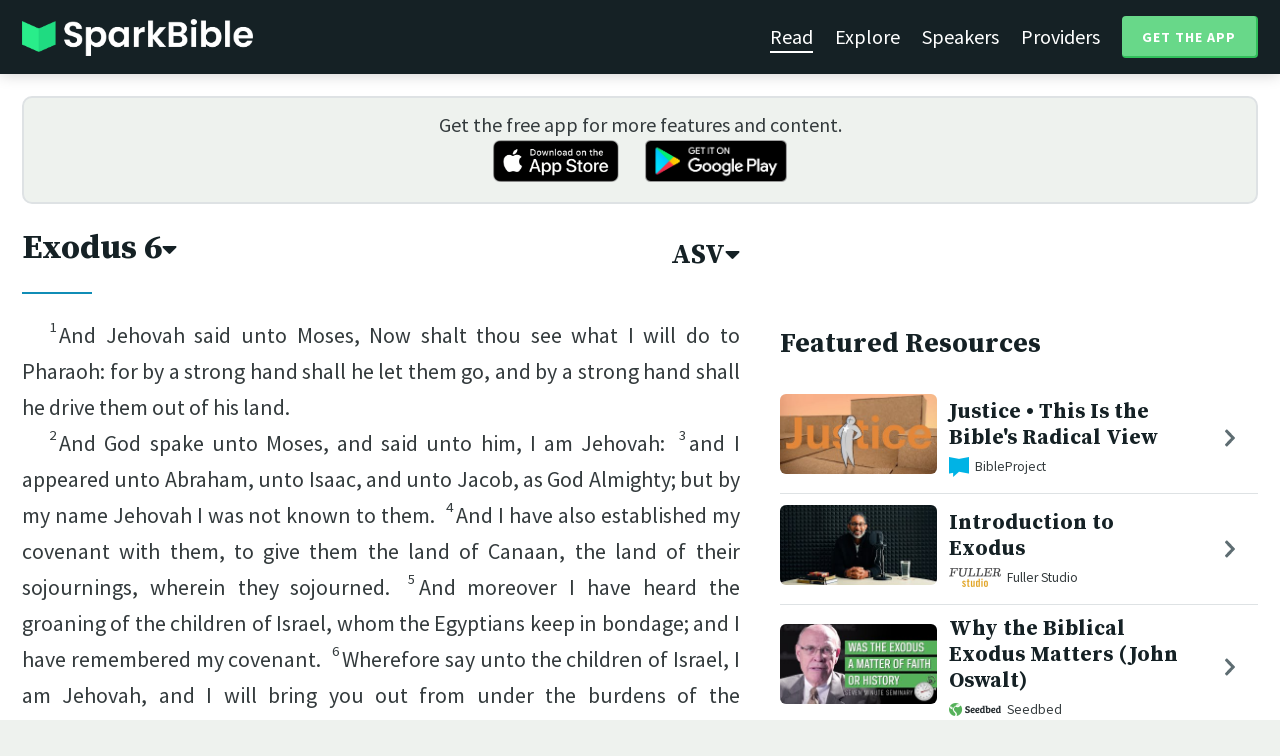

--- FILE ---
content_type: text/html; charset=utf-8
request_url: https://sparkbible.com/ASV/Exodus/6
body_size: 21137
content:
<!DOCTYPE html>
<html>
  <head>
    <title>Spark Bible | Exodus 6 (ASV)</title>
    <meta name="viewport" content="width=device-width,initial-scale=1">
    <meta name="description" content="Read Exodus chapter 6, in the American Standard Version (ASV).">
    <link rel="apple-touch-icon" sizes="180x180" href="/apple-touch-icon.png?v=2">
<link rel="icon" type="image/png" sizes="32x32" href="/favicon-32x32.png?v=2">
<link rel="icon" type="image/png" sizes="16x16" href="/favicon-16x16.png?v=2">
<link rel="manifest" href="/site.webmanifest?v=2">
<link rel="shortcut icon" href="/favicon.ico?v=2">
<meta name="msapplication-TileColor" content="#152125">
<meta name="theme-color" content="#152125">

    <meta name="csrf-param" content="authenticity_token" />
<meta name="csrf-token" content="WkxFtw8JTdyz_fYITN106f4K9coygIkIc9C7lYSITrIHMLElMb2PLyOS0Fs3DY5cr-DxbHwN_YzRNvLQkLx-vw" />
    
    <meta property="og:title" content="Exodus 6 (ASV) | Spark Bible">
<meta property="og:description" content="Read Exodus chapter 6, in the American Standard Version (ASV).">
<meta property="og:image" content="https://res.cloudinary.com/sparkbible/image/upload/v1585084458/app_assets/Spark-Bible-app-icon.png">
<meta property="og:url" content="https://sparkbible.com/ASV/Exodus/6">

    <link rel="stylesheet" href="https://cdnjs.cloudflare.com/ajax/libs/normalize/8.0.1/normalize.min.css" integrity="sha256-l85OmPOjvil/SOvVt3HnSSjzF1TUMyT9eV0c2BzEGzU=" crossorigin="anonymous" />
    <link rel="stylesheet" href="https://cdn.plyr.io/3.6.2/plyr.css" media="print" onload="this.media='all'; this.onload=null;">
    <script src="https://cdn.plyr.io/3.6.2/plyr.js"></script>
    <script src="https://unpkg.com/@popperjs/core@2"></script>
    <script src="https://unpkg.com/tippy.js@6"></script>
    <script defer src="https://kit.fontawesome.com/72ff33412f.js" data-mutate-approach="sync" crossorigin="anonymous"></script>
    <link rel="stylesheet" href="/assets/application-a5ed54037beda56647664658bdb2d8813e9b1a3daacb8e9cf0c00761c3bcbef0.css" data-turbo-track="reload" />
    
    <script type="importmap" data-turbo-track="reload">{
  "imports": {
    "bible_app": "/assets/bible_app-ad44f877c337e7d32c74e7b98456ee05c08ace3a7a1228a8dd548b5ce6e2ef8a.js",
    "web_app": "/assets/web_app-a02290caf05c8af33489b50d98e757a64ebacd3cb013ab76627f22b15e93ddc1.js",
    "@hotwired/turbo-rails": "/assets/turbo.min-96cbf52c71021ba210235aaeec4720012d2c1df7d2dab3770cfa49eea3bb09da.js",
    "@hotwired/stimulus": "/assets/stimulus.min-900648768bd96f3faeba359cf33c1bd01ca424ca4d2d05f36a5d8345112ae93c.js",
    "@hotwired/stimulus-loading": "/assets/stimulus-loading-1fc59770fb1654500044afd3f5f6d7d00800e5be36746d55b94a2963a7a228aa.js",
    "utils/helpers": "/assets/utils/helpers-4f265faee3cf033048bffca45bfd5fa98ba8b49136f941ff29628e4aaf39b7e3.js",
    "controllers/bible_app/bible": "/assets/controllers/bible_app/bible-87f19c96b261cabe4a0f5d59bf39a128d76855dcd2bf0130ebe91b5b5c036edd.js",
    "controllers/bible_app/bible_settings_controller": "/assets/controllers/bible_app/bible_settings_controller-543b14421b33d4485eb84824078d1da8815457201bb4fbb466dd2625fff57c05.js",
    "controllers/bible_app/constants": "/assets/controllers/bible_app/constants-a8a9e9c008a34bd3acfdab7f256760a42e6b69681b686371d0878ac0965be201.js",
    "controllers/bible_app/footnotes_controller": "/assets/controllers/bible_app/footnotes_controller-509e6c76c4ed6b5876e63e78e3ea9e9804b4c0b12166c6d1e257821ca4e90aba.js",
    "controllers/bible_app": "/assets/controllers/bible_app/index-e77cf38a965f7f5eea49c5409895eb6d799582abf5eddd20843608762b098f14.js",
    "controllers/bible_app/mode_handler": "/assets/controllers/bible_app/mode_handler-5e6c86e4a12b7dba287b84d481fa636a17a5e9f9efbb92d180fe10d4d484f745.js",
    "controllers/bible_app/native_bridge": "/assets/controllers/bible_app/native_bridge-e49575f6d23f93ca957c28ccde300b2bb68eb27ef0da8b5b78895bce1ce8bade.js",
    "controllers/bible_app/resource_highlight": "/assets/controllers/bible_app/resource_highlight-4bdf3a2b839741dfd38d15bac09381e5590abd7ad316137886ce1ec37d867815.js",
    "controllers/bible_app/resource_highlights_controller": "/assets/controllers/bible_app/resource_highlights_controller-47b87131a4e913c50515ca4f453228eafe754a0236b8f08793d8f900fb5adb9c.js",
    "controllers/bible_app/saved_references_controller": "/assets/controllers/bible_app/saved_references_controller-a06fee09922078db9acd5446fe6671273a9826df1e14aedf38657f00e846f377.js",
    "controllers/bible_app/scroll_controller": "/assets/controllers/bible_app/scroll_controller-d7ab5c1ac2907a276ca8c580c8c461945804ea569ec6d2103513bd04a35d1462.js",
    "controllers/bible_app/scroll_handler": "/assets/controllers/bible_app/scroll_handler-88ad2a8e29a51bf595296f9f8f9ee386ffabf770203a75eaf40c3442f1e93464.js",
    "controllers/bible_app/spacing_controller": "/assets/controllers/bible_app/spacing_controller-db6265e1c7104dad578a181575e7aea46ea14c654e5a615e58e9082dccc1be17.js",
    "controllers/bible_app/starting_chapter_controller": "/assets/controllers/bible_app/starting_chapter_controller-137fc2d113be4f9b60079aa759af019e3678865d2b2ed65d4ee4b659196e4bc6.js",
    "controllers/bible_app/tap_handler": "/assets/controllers/bible_app/tap_handler-fe7c08c4d74ffa78cd33fbc1ce7c2c32e5df5c32db2c016501b9104caa9688c6.js",
    "controllers/bible_app/verse": "/assets/controllers/bible_app/verse-da12735d6531502f068a095999245ae142fd842b1a7e854f0fd5bf52db884c5f.js",
    "controllers/bible_app/verse_selection": "/assets/controllers/bible_app/verse_selection-3ae45c8c9e63da60b66ce4249ef30350d8e8d661d30151787b54e9f176df122d.js",
    "controllers/bible_app/verse_selection_controller": "/assets/controllers/bible_app/verse_selection_controller-539591b09e189fe12ddab540e18fba4afc43e4ce58b48b1af5533c7bcf991802.js",
    "controllers/web_app": "/assets/controllers/web_app/index-a87424e64b1cea8b8f8c95d88d0e922814d1d18e8103585aae5e58ef3756169f.js",
    "controllers/web_app/toggle_controller": "/assets/controllers/web_app/toggle_controller-27368eb5692a5a5fecef679d84a9bc21ce80d32d191d77d5050132bbbad7dfde.js",
    "controllers/web_app/video_controller": "/assets/controllers/web_app/video_controller-68c7e96047991e9d9e861c4ec60a08f1a0a2fbea720a667e6fdac61d9769087a.js"
  }
}</script>
<link rel="modulepreload" href="/assets/bible_app-ad44f877c337e7d32c74e7b98456ee05c08ace3a7a1228a8dd548b5ce6e2ef8a.js">
<link rel="modulepreload" href="/assets/web_app-a02290caf05c8af33489b50d98e757a64ebacd3cb013ab76627f22b15e93ddc1.js">
<link rel="modulepreload" href="/assets/turbo.min-96cbf52c71021ba210235aaeec4720012d2c1df7d2dab3770cfa49eea3bb09da.js">
<link rel="modulepreload" href="/assets/stimulus.min-900648768bd96f3faeba359cf33c1bd01ca424ca4d2d05f36a5d8345112ae93c.js">
<link rel="modulepreload" href="/assets/stimulus-loading-1fc59770fb1654500044afd3f5f6d7d00800e5be36746d55b94a2963a7a228aa.js">
<link rel="modulepreload" href="/assets/utils/helpers-4f265faee3cf033048bffca45bfd5fa98ba8b49136f941ff29628e4aaf39b7e3.js">
<link rel="modulepreload" href="/assets/controllers/bible_app/bible-87f19c96b261cabe4a0f5d59bf39a128d76855dcd2bf0130ebe91b5b5c036edd.js">
<link rel="modulepreload" href="/assets/controllers/bible_app/bible_settings_controller-543b14421b33d4485eb84824078d1da8815457201bb4fbb466dd2625fff57c05.js">
<link rel="modulepreload" href="/assets/controllers/bible_app/constants-a8a9e9c008a34bd3acfdab7f256760a42e6b69681b686371d0878ac0965be201.js">
<link rel="modulepreload" href="/assets/controllers/bible_app/footnotes_controller-509e6c76c4ed6b5876e63e78e3ea9e9804b4c0b12166c6d1e257821ca4e90aba.js">
<link rel="modulepreload" href="/assets/controllers/bible_app/index-e77cf38a965f7f5eea49c5409895eb6d799582abf5eddd20843608762b098f14.js">
<link rel="modulepreload" href="/assets/controllers/bible_app/mode_handler-5e6c86e4a12b7dba287b84d481fa636a17a5e9f9efbb92d180fe10d4d484f745.js">
<link rel="modulepreload" href="/assets/controllers/bible_app/native_bridge-e49575f6d23f93ca957c28ccde300b2bb68eb27ef0da8b5b78895bce1ce8bade.js">
<link rel="modulepreload" href="/assets/controllers/bible_app/resource_highlight-4bdf3a2b839741dfd38d15bac09381e5590abd7ad316137886ce1ec37d867815.js">
<link rel="modulepreload" href="/assets/controllers/bible_app/resource_highlights_controller-47b87131a4e913c50515ca4f453228eafe754a0236b8f08793d8f900fb5adb9c.js">
<link rel="modulepreload" href="/assets/controllers/bible_app/saved_references_controller-a06fee09922078db9acd5446fe6671273a9826df1e14aedf38657f00e846f377.js">
<link rel="modulepreload" href="/assets/controllers/bible_app/scroll_controller-d7ab5c1ac2907a276ca8c580c8c461945804ea569ec6d2103513bd04a35d1462.js">
<link rel="modulepreload" href="/assets/controllers/bible_app/scroll_handler-88ad2a8e29a51bf595296f9f8f9ee386ffabf770203a75eaf40c3442f1e93464.js">
<link rel="modulepreload" href="/assets/controllers/bible_app/spacing_controller-db6265e1c7104dad578a181575e7aea46ea14c654e5a615e58e9082dccc1be17.js">
<link rel="modulepreload" href="/assets/controllers/bible_app/starting_chapter_controller-137fc2d113be4f9b60079aa759af019e3678865d2b2ed65d4ee4b659196e4bc6.js">
<link rel="modulepreload" href="/assets/controllers/bible_app/tap_handler-fe7c08c4d74ffa78cd33fbc1ce7c2c32e5df5c32db2c016501b9104caa9688c6.js">
<link rel="modulepreload" href="/assets/controllers/bible_app/verse-da12735d6531502f068a095999245ae142fd842b1a7e854f0fd5bf52db884c5f.js">
<link rel="modulepreload" href="/assets/controllers/bible_app/verse_selection-3ae45c8c9e63da60b66ce4249ef30350d8e8d661d30151787b54e9f176df122d.js">
<link rel="modulepreload" href="/assets/controllers/bible_app/verse_selection_controller-539591b09e189fe12ddab540e18fba4afc43e4ce58b48b1af5533c7bcf991802.js">
<link rel="modulepreload" href="/assets/controllers/web_app/index-a87424e64b1cea8b8f8c95d88d0e922814d1d18e8103585aae5e58ef3756169f.js">
<link rel="modulepreload" href="/assets/controllers/web_app/toggle_controller-27368eb5692a5a5fecef679d84a9bc21ce80d32d191d77d5050132bbbad7dfde.js">
<link rel="modulepreload" href="/assets/controllers/web_app/video_controller-68c7e96047991e9d9e861c4ec60a08f1a0a2fbea720a667e6fdac61d9769087a.js">
<script type="module">import "web_app"</script>
    <script type="text/javascript">
  const isBot = /bot|google|baidu|bing|msn|duckduckbot|teoma|slurp|yandex/i.test(navigator.userAgent);
  if (typeof amplitude === 'undefined' && !isBot) {
    (function(e,t){var n=e.amplitude||{_q:[],_iq:{}};var r=t.createElement("script")
    ;r.type="text/javascript"
    ;r.integrity="sha384-3bSR/uIgD42pCWBeq1//B3mI/hPuWdk0L1EUnQIWfGyMOjs0VEoFLhHMqObtv2BA"
    ;r.crossOrigin="anonymous";r.async=true
    ;r.src="https://cdn.amplitude.com/libs/amplitude-5.10.0-min.gz.js"
    ;r.onload=function(){if(!e.amplitude.runQueuedFunctions){
    console.log("[Amplitude] Error: could not load SDK")}}
    ;var i=t.getElementsByTagName("script")[0];i.parentNode.insertBefore(r,i)
    ;function s(e,t){e.prototype[t]=function(){
    this._q.push([t].concat(Array.prototype.slice.call(arguments,0)));return this}}
    var o=function(){this._q=[];return this}
    ;var a=["add","append","clearAll","prepend","set","setOnce","unset"]
    ;for(var u=0;u<a.length;u++){s(o,a[u])}n.Identify=o;var c=function(){this._q=[]
    ;return this}
    ;var l=["setProductId","setQuantity","setPrice","setRevenueType","setEventProperties"]
    ;for(var p=0;p<l.length;p++){s(c,l[p])}n.Revenue=c
    ;var d=["init","logEvent","logRevenue","setUserId","setUserProperties","setOptOut","setVersionName","setDomain","setDeviceId", "enableTracking", "setGlobalUserProperties","identify","clearUserProperties","setGroup","logRevenueV2","regenerateDeviceId","groupIdentify","onInit","logEventWithTimestamp","logEventWithGroups","setSessionId","resetSessionId"]
    ;function v(e){function t(t){e[t]=function(){
    e._q.push([t].concat(Array.prototype.slice.call(arguments,0)))}}
    for(var n=0;n<d.length;n++){t(d[n])}}v(n);n.getInstance=function(e){
    e=(!e||e.length===0?"$default_instance":e).toLowerCase()
    ;if(!n._iq.hasOwnProperty(e)){n._iq[e]={_q:[]};v(n._iq[e])}return n._iq[e]}
    ;e.amplitude=n})(window,document);

    amplitude.getInstance().init("7e5e650f746b42ce7bb465c64eb8d12a", null, {
      saveEvents: true,
      includeUtm: true,
      includeReferrer: true,
      includeGclid: true
    });

    document.addEventListener('turbo:load', () => {
      amplitude.getInstance().logEvent("Page Loaded", {
        url: window.location.href,
        path: window.location.pathname,
        bodyClass: $1('body').className,
        h1: $1('h1') ? $1('h1').textContent : null,
        h2: $1('h2') ? $1('h2').textContent : null,
      });

      // Add handlers for elements tagged with amplitude data attributes.
      $("[data-amplitude-event]").forEach((el) => {
          const eventTitle = el.dataset.amplitudeEvent;
          let props = {};
          if (el.dataset.amplitudeProps) {
            props = JSON.parse(el.dataset.amplitudeProps);
          }
          switch (el.dataset.amplitudeTrigger) {
            case "click":
              el.addEventListener("click", () => amplitude.getInstance().logEvent(eventTitle, props));
            break;
            case "load":
              amplitude.getInstance().logEvent(eventTitle, props);
            break;
          }
      });
    });
  }
</script>

  </head>

  <body class="bible_chapters show" data-controller="pageload">

      <header>
        <a class="logo undecorated" href="/"><img src="/assets/shared/logos/Spark-Bible-Logo-Light-6616f3073ddeea533532c0109831a5d9fd3d51bd04f850731a6cfa2071d57af2.png" /></a>
          <nav data-controller="toggle">
  <section data-toggle-target="element" class="nav-menu">
    <a class="selected" href="/read">Read</a>
    <a href="/explore">Explore</a>
    <a href="/speakers">Speakers</a>
    <a href="/providers">Providers</a>
    <a href="#get-app-modal" class="button undecorated" data-turbo="false">
      Get the App
    </a>
  </section>
  <a href="#" data-action="toggle#toggle" class="mobile-menu-icon h-padded undecorated">
    <i class="fa fa-bars"></i>
  </a>
</nav>

      </header>

      <div class="content padded">
        
        <section class="get-app-callout">
  Get the free app for more features and content.
  <br>
  <a class="undecorated" href="https://apple.co/3rRxZfy"><img height="42" alt="Download on the App Store" src="/assets/shared/badges/download-on-the-app-store-3ee50cfaac04907fb23f7120324d8dd8333c1267516388341debf5c4304aba00.png" /></a>
  <a class="l-padded undecorated" href="https://play.google.com/store/apps/details?id=com.sparkbible.sparkbible&amp;hl=en&amp;gl=US"><img height="42" alt="Get it on Google Play" src="/assets/shared/badges/google-play-badge-c78da272321ee64e2b114fcc493adbf3b70d8e67fdb1b6c3099c6d976c1282e6.png" /></a>
</section>

<div class="container">

  <section class="bible">
    <div class="heading-controls">
      <span>
        <h1>
          <a href="#chapter-select-modal" class="undecorated" data-turbo="false">
              Exodus&nbsp;6<i class="fas fa-caret-down"></i>
          </a>
        </h1>
      </span>
      <span>
        <h2>
          <a href="#version-select-modal" class="undecorated" data-turbo="false">
            ASV<i class="fas fa-caret-down"></i>
          </a>
        </h2>
      </span>
    </div>

    <div class="bible-text">
      <p><span data-verse="1"><sup>1</sup>And Jehovah said unto Moses, Now shalt thou see what I will do to Pharaoh: for by a strong hand shall he let them go, and by a strong hand shall he drive them out of his land. </span></p>
<p><span data-verse="2"><sup>2</sup>And God spake unto Moses, and said unto him, I am Jehovah:  </span><span data-verse="3"><sup>3</sup>and I appeared unto Abraham, unto Isaac, and unto Jacob, as God Almighty; but by my name Jehovah I was not known to them.  </span><span data-verse="4"><sup>4</sup>And I have also established my covenant with them, to give them the land of Canaan, the land of their sojournings, wherein they sojourned.  </span><span data-verse="5"><sup>5</sup>And moreover I have heard the groaning of the children of Israel, whom the Egyptians keep in bondage; and I have remembered my covenant.  </span><span data-verse="6"><sup>6</sup>Wherefore say unto the children of Israel, I am Jehovah, and I will bring you out from under the burdens of the Egyptians, and I will rid you out of their bondage, and I will redeem you with an outstretched arm, and with great judgments:  </span><span data-verse="7"><sup>7</sup>and I will take you to me for a people, and I will be to you a God; and ye shall know that I am Jehovah your God, who bringeth you out from under the burdens of the Egyptians.  </span><span data-verse="8"><sup>8</sup>And I will bring you in unto the land which I sware to give to Abraham, to Isaac, and to Jacob; and I will give it you for a heritage: I am Jehovah.  </span><span data-verse="9"><sup>9</sup>And Moses spake so unto the children of Israel: but they hearkened not unto Moses for anguish of spirit, and for cruel bondage. </span></p>
<p><span data-verse="10"><sup>10</sup>And Jehovah spake unto Moses, saying,  </span><span data-verse="11"><sup>11</sup>Go in, speak unto Pharaoh king of Egypt, that he let the children of Israel go out of his land.  </span><span data-verse="12"><sup>12</sup>And Moses spake before Jehovah, saying, Behold, the children of Israel have not hearkened unto me; how then shall Pharaoh hear me, who am of uncircumcised lips?  </span><span data-verse="13"><sup>13</sup>And Jehovah spake unto Moses and unto Aaron, and gave them a charge unto the children of Israel, and unto Pharaoh king of Egypt, to bring the children of Israel out of the land of Egypt. </span></p>
<p><span data-verse="14"><sup>14</sup>These are the heads of their fathers’ houses. The sons of Reuben the first-born of Israel: Hanoch, and Pallu, Hezron, and Carmi; these are the families of Reuben.  </span><span data-verse="15"><sup>15</sup>And the sons of Simeon: Jemuel, and Jamin, and Ohad, and Jachin, and Zohar, and Shaul the son of a Canaanitish woman; these are the families of Simeon.  </span><span data-verse="16"><sup>16</sup>And these are the names of the sons of Levi according to their generations: Gershon, and Kohath, and Merari; and the years of the life of Levi were a hundred thirty and seven years.  </span><span data-verse="17"><sup>17</sup>The sons of Gershon: Libni and Shimei, according to their families.  </span><span data-verse="18"><sup>18</sup>And the sons of Kohath: Amram, and Izhar, and Hebron, and Uzziel; and the years of the life of Kohath were a hundred thirty and three years.  </span><span data-verse="19"><sup>19</sup>And the sons of Merari: Mahli and Mushi. These are the families of the Levites according to their generations.  </span><span data-verse="20"><sup>20</sup>And Amram took him Jochebed his father’s sister to wife; and she bare him Aaron and Moses: and the years of the life of Amram were a hundred and thirty and seven years.  </span><span data-verse="21"><sup>21</sup>And the sons of Izhar: Korah, and Nepheg, and Zichri.  </span><span data-verse="22"><sup>22</sup>And the sons of Uzziel: Mishael, and Elzaphan, and Sithri.  </span><span data-verse="23"><sup>23</sup>And Aaron took him Elisheba, the daughter of Amminadab, the sister of Nahshon, to wife; and she bare him Nadab and Abihu, Eleazar and Ithamar.  </span><span data-verse="24"><sup>24</sup>And the sons of Korah: Assir, and Elkanah, and Abiasaph; these are the families of the Korahites.  </span><span data-verse="25"><sup>25</sup>And Eleazar Aaron’s son took him one of the daughters of Putiel to wife; and she bare him Phinehas. These are the heads of the fathers’ <span class="add">houses</span> of the Levites according to their families.  </span><span data-verse="26"><sup>26</sup>These are that Aaron and Moses, to whom Jehovah said, Bring out the children of Israel from the land of Egypt according to their hosts.  </span><span data-verse="27"><sup>27</sup>These are they that spake to Pharaoh king of Egypt, to bring out the children of Israel from Egypt: these are that Moses and Aaron. </span></p>
<p><span data-verse="28"><sup>28</sup>And it came to pass on the day when Jehovah spake unto Moses in the land of Egypt,  </span><span data-verse="29"><sup>29</sup>that Jehovah spake unto Moses, saying, I am Jehovah: speak thou unto Pharaoh king of Egypt all that I speak unto thee.  </span><span data-verse="30"><sup>30</sup>And Moses said before Jehovah, Behold, I am of uncircumcised lips, and how shall Pharaoh hearken unto me? </span></p>

    </div>

    
<div class="bottom-nav">
  <section class="prev">
      <a href="/ASV/Exodus/5"><i class='fas fa-caret-left'></i> Exodus 5</a>
  </section>
  <section class="next">
      <a href="/ASV/Exodus/7">Exodus 7 <i class='fas fa-caret-right'></i></a>
  </section>
</div>

    <p class="smaller-text centered-text">
      PUBLIC DOMAIN
      <br>
      This public domain Bible translation is brought to you courtesy of <a href="https://ebible.org" target="_blank" rel="nofollow">eBible.org</a>.
    </p>
  </section>

  <section class="resources">
    <h2>Featured Resources</h2>
    <div class="flex-row resource-row condensed">
  <section class="image">
    <a class="undecorated" href="/r/bibleproject/justice"><img class="rounded video-thumbnail" alt="Justice • This Is the Bible&#39;s Radical View" loading="lazy" src="https://i.ytimg.com/vi/A14THPoc4-4/mqdefault.jpg" /></a>
  </section>
  <section class="text">
    <h3><a href="/r/bibleproject/justice">Justice • This Is the Bible&#39;s Radical View</a></h3>
    <p class="desc">&quot;Justice&quot; is a felt need in our world today and a controversial topic. But wh...</p>
    <p class="smallest-text"><img src="https://res-3.cloudinary.com/sparkbible/image/upload/c_fit,h_20,w_52/v1/resource_providers/BibleProject_agfqdk.png" /> BibleProject</p>
  </section>
  <section class="indicator">
    <a class="undecorated" href="/r/bibleproject/justice"><i class="fas fa-chevron-right"></i></a>
  </section>
</div>
<div class="flex-row resource-row condensed">
  <section class="image">
    <a class="undecorated" href="/r/fuller-studio/introduction-to-exodus"><img class="rounded video-thumbnail" alt="Introduction to Exodus" loading="lazy" src="https://i.ytimg.com/vi/ioMRwGKgLRQ/mqdefault.jpg" /></a>
  </section>
  <section class="text">
    <h3><a href="/r/fuller-studio/introduction-to-exodus">Introduction to Exodus</a></h3>
    <p class="desc">Dr. Dwight Radcliff introduces Exodus and its themes of God’s glory and supre...</p>
    <p class="smallest-text"><img src="https://res-1.cloudinary.com/sparkbible/image/upload/c_fit,h_20,w_52/v1/resource_providers/Fuller-Studio.png" /> Fuller Studio</p>
  </section>
  <section class="indicator">
    <a class="undecorated" href="/r/fuller-studio/introduction-to-exodus"><i class="fas fa-chevron-right"></i></a>
  </section>
</div>
<div class="flex-row resource-row condensed">
  <section class="image">
    <a class="undecorated" href="/r/seedbed/the-significance-of-the-exodus-john-oswalt"><img class="rounded video-thumbnail" alt="Why the Biblical Exodus Matters (John Oswalt)" loading="lazy" src="https://i.ytimg.com/vi/YdSyrgwwwBE/mqdefault.jpg" /></a>
  </section>
  <section class="text">
    <h3><a href="/r/seedbed/the-significance-of-the-exodus-john-oswalt">Why the Biblical Exodus Matters (John Oswalt)</a></h3>
    <p class="desc">https://seedbed.com 

Seedbed&#39;s mission is to gather, connect, and resource ...</p>
    <p class="smallest-text"><img src="https://res-2.cloudinary.com/sparkbible/image/upload/c_fit,h_20,w_52/v1/resource_providers/Seedbed_vntmza.png" /> Seedbed</p>
  </section>
  <section class="indicator">
    <a class="undecorated" href="/r/seedbed/the-significance-of-the-exodus-john-oswalt"><i class="fas fa-chevron-right"></i></a>
  </section>
</div>
<div class="flex-row resource-row condensed">
  <section class="image">
    <a class="undecorated" href="/r/the-village-church/how-to-see-the-gospel-in-exodus"><img class="rounded video-thumbnail" alt="How to See the Gospel in Exodus" loading="lazy" src="https://i.ytimg.com/vi/qaqcv0BxvJM/mqdefault.jpg" /></a>
  </section>
  <section class="text">
    <h3><a href="/r/the-village-church/how-to-see-the-gospel-in-exodus">How to See the Gospel in Exodus</a></h3>
    <p class="desc">The Village Church exists to bring glory to God by making disciples through g...</p>
    <p class="smallest-text"><img src="https://res-1.cloudinary.com/sparkbible/image/upload/c_fit,h_20,w_52/v1/resource_providers/The-Village-Church_vmspm9.png" /> The Village Church</p>
  </section>
  <section class="indicator">
    <a class="undecorated" href="/r/the-village-church/how-to-see-the-gospel-in-exodus"><i class="fas fa-chevron-right"></i></a>
  </section>
</div>
<div class="flex-row resource-row condensed">
  <section class="image">
    <a class="undecorated" href="/r/spoken-gospel/things-get-worse-bible-study-jesus-in-all-of-exodus-5-6"><img class="rounded video-thumbnail" alt="Exodus 5-6 | Things Get Worse | Bible Study" loading="lazy" src="https://i.ytimg.com/vi/upovNdnVWcw/mqdefault.jpg" /></a>
  </section>
  <section class="text">
    <h3><a href="/r/spoken-gospel/things-get-worse-bible-study-jesus-in-all-of-exodus-5-6">Exodus 5-6 | Things Get Worse | Bible Study</a></h3>
    <p class="desc">This Bible study devotional covers Exodus chapters 5-6. Here we see things ge...</p>
    <p class="smallest-text"><img src="https://res-1.cloudinary.com/sparkbible/image/upload/c_fit,h_20,w_52/v1/resource_providers/Spoken-Gospel_fhk3q9.png" /> Spoken Gospel</p>
  </section>
  <section class="indicator">
    <a class="undecorated" href="/r/spoken-gospel/things-get-worse-bible-study-jesus-in-all-of-exodus-5-6"><i class="fas fa-chevron-right"></i></a>
  </section>
</div>
<div class="flex-row resource-row condensed">
  <section class="image">
    <a class="undecorated" href="/r/bibleproject/overview-exodus-ch-1-18"><img class="rounded video-thumbnail" alt="Book of Exodus Summary: A Complete Animated Overview (Part 1)" loading="lazy" src="https://i.ytimg.com/vi/jH_aojNJM3E/mqdefault.jpg" /></a>
  </section>
  <section class="text">
    <h3><a href="/r/bibleproject/overview-exodus-ch-1-18">Book of Exodus Summary: A Complete Animated Ove...</a></h3>
    <p class="desc">Watch our overview video on Exodus 1-18, which breaks down the literary desig...</p>
    <p class="smallest-text"><img src="https://res-3.cloudinary.com/sparkbible/image/upload/c_fit,h_20,w_52/v1/resource_providers/BibleProject_agfqdk.png" /> BibleProject</p>
  </section>
  <section class="indicator">
    <a class="undecorated" href="/r/bibleproject/overview-exodus-ch-1-18"><i class="fas fa-chevron-right"></i></a>
  </section>
</div>
<div class="flex-row resource-row condensed">
  <section class="image">
    <a class="undecorated" href="/r/the-village-church/exodus-is-our-story"><img class="rounded video-thumbnail" alt="Exodus is Our Story" loading="lazy" src="https://i.ytimg.com/vi/4gSIVh9iIW8/mqdefault.jpg" /></a>
  </section>
  <section class="text">
    <h3><a href="/r/the-village-church/exodus-is-our-story">Exodus is Our Story</a></h3>
    <p class="desc">From the sermon, Exodus (Part 1) - Our Story in Exodus - http://www.thevillag...</p>
    <p class="smallest-text"><img src="https://res-1.cloudinary.com/sparkbible/image/upload/c_fit,h_20,w_52/v1/resource_providers/The-Village-Church_vmspm9.png" /> The Village Church</p>
  </section>
  <section class="indicator">
    <a class="undecorated" href="/r/the-village-church/exodus-is-our-story"><i class="fas fa-chevron-right"></i></a>
  </section>
</div>
<div class="flex-row resource-row condensed">
  <section class="image">
    <a class="undecorated" href="/r/bibleproject/the-book-of-exodus-part-1-of-2"><img class="rounded video-thumbnail" alt="The Book of Exodus - Part 1" loading="lazy" src="https://i.ytimg.com/vi/0uf-PgW7rqE/mqdefault.jpg" /></a>
  </section>
  <section class="text">
    <h3><a href="/r/bibleproject/the-book-of-exodus-part-1-of-2">The Book of Exodus - Part 1</a></h3>
    <p class="desc">The first part of Exodus recounts how Abraham’s family ends up enslaved in Eg...</p>
    <p class="smallest-text"><img src="https://res-3.cloudinary.com/sparkbible/image/upload/c_fit,h_20,w_52/v1/resource_providers/BibleProject_agfqdk.png" /> BibleProject</p>
  </section>
  <section class="indicator">
    <a class="undecorated" href="/r/bibleproject/the-book-of-exodus-part-1-of-2"><i class="fas fa-chevron-right"></i></a>
  </section>
</div>
<div class="flex-row resource-row condensed">
  <section class="image">
    <a class="undecorated" href="/r/bibleproject/moses-and-aaron"><img class="rounded video-thumbnail" alt="Moses and Aaron" loading="lazy" src="https://i.ytimg.com/vi/rhc1SjvYXqE/mqdefault.jpg" /></a>
  </section>
  <section class="text">
    <h3><a href="/r/bibleproject/moses-and-aaron">Moses and Aaron</a></h3>
    <p class="desc">After God appoints Moses to confront Pharaoh and lead the Israelites out of s...</p>
    <p class="smallest-text"><img src="https://res-3.cloudinary.com/sparkbible/image/upload/c_fit,h_20,w_52/v1/resource_providers/BibleProject_agfqdk.png" /> BibleProject</p>
  </section>
  <section class="indicator">
    <a class="undecorated" href="/r/bibleproject/moses-and-aaron"><i class="fas fa-chevron-right"></i></a>
  </section>
</div>
<div class="flex-row resource-row condensed">
  <section class="image">
    <a class="undecorated" href="/r/bibleproject/we-explain-the-exodus-but-we-don-t-end-in-the-hebrew-bible"><img class="rounded video-thumbnail" alt="We Explain the Exodus, But We Don’t End in the Hebrew Bible." loading="lazy" src="https://i.ytimg.com/vi/dYPlBq8ELvA/mqdefault.jpg" /></a>
  </section>
  <section class="text">
    <h3><a href="/r/bibleproject/we-explain-the-exodus-but-we-don-t-end-in-the-hebrew-bible">We Explain the Exodus, But We Don’t End in the ...</a></h3>
    <p class="desc">The story of Israel’s exodus is a narrative theme that runs through the whole...</p>
    <p class="smallest-text"><img src="https://res-3.cloudinary.com/sparkbible/image/upload/c_fit,h_20,w_52/v1/resource_providers/BibleProject_agfqdk.png" /> BibleProject</p>
  </section>
  <section class="indicator">
    <a class="undecorated" href="/r/bibleproject/we-explain-the-exodus-but-we-don-t-end-in-the-hebrew-bible"><i class="fas fa-chevron-right"></i></a>
  </section>
</div>

    <div>
      <a class="button" href="/explore/Exodus/6">Explore Exodus&nbsp;6</a>
    </div>
  </section>

</div>

  <div id="chapter-select-modal" class="modal">
  <div class="modal-wrapper">
    <section class="modal-header">
      <a href="#" title="Close" class="modal-close undecorated" data-turbo="false">
        <i class="fas fa-times-circle"></i>
      </a>
      <h3>Select Chapter</h3>
    </section>
    <section class="modal-content">
        <div class="modal-row" data-controller="toggle">
          <h4>
            <a href="#" data-action="toggle#toggle" class="undecorated">Genesis</a>
          </h4>
          <section class="chapters hide" data-toggle-target="element">
              <a href="/ASV/Genesis/1">1</a>
              <a href="/ASV/Genesis/2">2</a>
              <a href="/ASV/Genesis/3">3</a>
              <a href="/ASV/Genesis/4">4</a>
              <a href="/ASV/Genesis/5">5</a>
              <a href="/ASV/Genesis/6">6</a>
              <a href="/ASV/Genesis/7">7</a>
              <a href="/ASV/Genesis/8">8</a>
              <a href="/ASV/Genesis/9">9</a>
              <a href="/ASV/Genesis/10">10</a>
              <a href="/ASV/Genesis/11">11</a>
              <a href="/ASV/Genesis/12">12</a>
              <a href="/ASV/Genesis/13">13</a>
              <a href="/ASV/Genesis/14">14</a>
              <a href="/ASV/Genesis/15">15</a>
              <a href="/ASV/Genesis/16">16</a>
              <a href="/ASV/Genesis/17">17</a>
              <a href="/ASV/Genesis/18">18</a>
              <a href="/ASV/Genesis/19">19</a>
              <a href="/ASV/Genesis/20">20</a>
              <a href="/ASV/Genesis/21">21</a>
              <a href="/ASV/Genesis/22">22</a>
              <a href="/ASV/Genesis/23">23</a>
              <a href="/ASV/Genesis/24">24</a>
              <a href="/ASV/Genesis/25">25</a>
              <a href="/ASV/Genesis/26">26</a>
              <a href="/ASV/Genesis/27">27</a>
              <a href="/ASV/Genesis/28">28</a>
              <a href="/ASV/Genesis/29">29</a>
              <a href="/ASV/Genesis/30">30</a>
              <a href="/ASV/Genesis/31">31</a>
              <a href="/ASV/Genesis/32">32</a>
              <a href="/ASV/Genesis/33">33</a>
              <a href="/ASV/Genesis/34">34</a>
              <a href="/ASV/Genesis/35">35</a>
              <a href="/ASV/Genesis/36">36</a>
              <a href="/ASV/Genesis/37">37</a>
              <a href="/ASV/Genesis/38">38</a>
              <a href="/ASV/Genesis/39">39</a>
              <a href="/ASV/Genesis/40">40</a>
              <a href="/ASV/Genesis/41">41</a>
              <a href="/ASV/Genesis/42">42</a>
              <a href="/ASV/Genesis/43">43</a>
              <a href="/ASV/Genesis/44">44</a>
              <a href="/ASV/Genesis/45">45</a>
              <a href="/ASV/Genesis/46">46</a>
              <a href="/ASV/Genesis/47">47</a>
              <a href="/ASV/Genesis/48">48</a>
              <a href="/ASV/Genesis/49">49</a>
              <a href="/ASV/Genesis/50">50</a>
          </section>
        </div>
        <div class="modal-row" data-controller="toggle">
          <h4>
            <a href="#" data-action="toggle#toggle" class="undecorated">Exodus</a>
          </h4>
          <section class="chapters hide" data-toggle-target="element">
              <a href="/ASV/Exodus/1">1</a>
              <a href="/ASV/Exodus/2">2</a>
              <a href="/ASV/Exodus/3">3</a>
              <a href="/ASV/Exodus/4">4</a>
              <a href="/ASV/Exodus/5">5</a>
              <a href="/ASV/Exodus/6">6</a>
              <a href="/ASV/Exodus/7">7</a>
              <a href="/ASV/Exodus/8">8</a>
              <a href="/ASV/Exodus/9">9</a>
              <a href="/ASV/Exodus/10">10</a>
              <a href="/ASV/Exodus/11">11</a>
              <a href="/ASV/Exodus/12">12</a>
              <a href="/ASV/Exodus/13">13</a>
              <a href="/ASV/Exodus/14">14</a>
              <a href="/ASV/Exodus/15">15</a>
              <a href="/ASV/Exodus/16">16</a>
              <a href="/ASV/Exodus/17">17</a>
              <a href="/ASV/Exodus/18">18</a>
              <a href="/ASV/Exodus/19">19</a>
              <a href="/ASV/Exodus/20">20</a>
              <a href="/ASV/Exodus/21">21</a>
              <a href="/ASV/Exodus/22">22</a>
              <a href="/ASV/Exodus/23">23</a>
              <a href="/ASV/Exodus/24">24</a>
              <a href="/ASV/Exodus/25">25</a>
              <a href="/ASV/Exodus/26">26</a>
              <a href="/ASV/Exodus/27">27</a>
              <a href="/ASV/Exodus/28">28</a>
              <a href="/ASV/Exodus/29">29</a>
              <a href="/ASV/Exodus/30">30</a>
              <a href="/ASV/Exodus/31">31</a>
              <a href="/ASV/Exodus/32">32</a>
              <a href="/ASV/Exodus/33">33</a>
              <a href="/ASV/Exodus/34">34</a>
              <a href="/ASV/Exodus/35">35</a>
              <a href="/ASV/Exodus/36">36</a>
              <a href="/ASV/Exodus/37">37</a>
              <a href="/ASV/Exodus/38">38</a>
              <a href="/ASV/Exodus/39">39</a>
              <a href="/ASV/Exodus/40">40</a>
          </section>
        </div>
        <div class="modal-row" data-controller="toggle">
          <h4>
            <a href="#" data-action="toggle#toggle" class="undecorated">Leviticus</a>
          </h4>
          <section class="chapters hide" data-toggle-target="element">
              <a href="/ASV/Leviticus/1">1</a>
              <a href="/ASV/Leviticus/2">2</a>
              <a href="/ASV/Leviticus/3">3</a>
              <a href="/ASV/Leviticus/4">4</a>
              <a href="/ASV/Leviticus/5">5</a>
              <a href="/ASV/Leviticus/6">6</a>
              <a href="/ASV/Leviticus/7">7</a>
              <a href="/ASV/Leviticus/8">8</a>
              <a href="/ASV/Leviticus/9">9</a>
              <a href="/ASV/Leviticus/10">10</a>
              <a href="/ASV/Leviticus/11">11</a>
              <a href="/ASV/Leviticus/12">12</a>
              <a href="/ASV/Leviticus/13">13</a>
              <a href="/ASV/Leviticus/14">14</a>
              <a href="/ASV/Leviticus/15">15</a>
              <a href="/ASV/Leviticus/16">16</a>
              <a href="/ASV/Leviticus/17">17</a>
              <a href="/ASV/Leviticus/18">18</a>
              <a href="/ASV/Leviticus/19">19</a>
              <a href="/ASV/Leviticus/20">20</a>
              <a href="/ASV/Leviticus/21">21</a>
              <a href="/ASV/Leviticus/22">22</a>
              <a href="/ASV/Leviticus/23">23</a>
              <a href="/ASV/Leviticus/24">24</a>
              <a href="/ASV/Leviticus/25">25</a>
              <a href="/ASV/Leviticus/26">26</a>
              <a href="/ASV/Leviticus/27">27</a>
          </section>
        </div>
        <div class="modal-row" data-controller="toggle">
          <h4>
            <a href="#" data-action="toggle#toggle" class="undecorated">Numbers</a>
          </h4>
          <section class="chapters hide" data-toggle-target="element">
              <a href="/ASV/Numbers/1">1</a>
              <a href="/ASV/Numbers/2">2</a>
              <a href="/ASV/Numbers/3">3</a>
              <a href="/ASV/Numbers/4">4</a>
              <a href="/ASV/Numbers/5">5</a>
              <a href="/ASV/Numbers/6">6</a>
              <a href="/ASV/Numbers/7">7</a>
              <a href="/ASV/Numbers/8">8</a>
              <a href="/ASV/Numbers/9">9</a>
              <a href="/ASV/Numbers/10">10</a>
              <a href="/ASV/Numbers/11">11</a>
              <a href="/ASV/Numbers/12">12</a>
              <a href="/ASV/Numbers/13">13</a>
              <a href="/ASV/Numbers/14">14</a>
              <a href="/ASV/Numbers/15">15</a>
              <a href="/ASV/Numbers/16">16</a>
              <a href="/ASV/Numbers/17">17</a>
              <a href="/ASV/Numbers/18">18</a>
              <a href="/ASV/Numbers/19">19</a>
              <a href="/ASV/Numbers/20">20</a>
              <a href="/ASV/Numbers/21">21</a>
              <a href="/ASV/Numbers/22">22</a>
              <a href="/ASV/Numbers/23">23</a>
              <a href="/ASV/Numbers/24">24</a>
              <a href="/ASV/Numbers/25">25</a>
              <a href="/ASV/Numbers/26">26</a>
              <a href="/ASV/Numbers/27">27</a>
              <a href="/ASV/Numbers/28">28</a>
              <a href="/ASV/Numbers/29">29</a>
              <a href="/ASV/Numbers/30">30</a>
              <a href="/ASV/Numbers/31">31</a>
              <a href="/ASV/Numbers/32">32</a>
              <a href="/ASV/Numbers/33">33</a>
              <a href="/ASV/Numbers/34">34</a>
              <a href="/ASV/Numbers/35">35</a>
              <a href="/ASV/Numbers/36">36</a>
          </section>
        </div>
        <div class="modal-row" data-controller="toggle">
          <h4>
            <a href="#" data-action="toggle#toggle" class="undecorated">Deuteronomy</a>
          </h4>
          <section class="chapters hide" data-toggle-target="element">
              <a href="/ASV/Deuteronomy/1">1</a>
              <a href="/ASV/Deuteronomy/2">2</a>
              <a href="/ASV/Deuteronomy/3">3</a>
              <a href="/ASV/Deuteronomy/4">4</a>
              <a href="/ASV/Deuteronomy/5">5</a>
              <a href="/ASV/Deuteronomy/6">6</a>
              <a href="/ASV/Deuteronomy/7">7</a>
              <a href="/ASV/Deuteronomy/8">8</a>
              <a href="/ASV/Deuteronomy/9">9</a>
              <a href="/ASV/Deuteronomy/10">10</a>
              <a href="/ASV/Deuteronomy/11">11</a>
              <a href="/ASV/Deuteronomy/12">12</a>
              <a href="/ASV/Deuteronomy/13">13</a>
              <a href="/ASV/Deuteronomy/14">14</a>
              <a href="/ASV/Deuteronomy/15">15</a>
              <a href="/ASV/Deuteronomy/16">16</a>
              <a href="/ASV/Deuteronomy/17">17</a>
              <a href="/ASV/Deuteronomy/18">18</a>
              <a href="/ASV/Deuteronomy/19">19</a>
              <a href="/ASV/Deuteronomy/20">20</a>
              <a href="/ASV/Deuteronomy/21">21</a>
              <a href="/ASV/Deuteronomy/22">22</a>
              <a href="/ASV/Deuteronomy/23">23</a>
              <a href="/ASV/Deuteronomy/24">24</a>
              <a href="/ASV/Deuteronomy/25">25</a>
              <a href="/ASV/Deuteronomy/26">26</a>
              <a href="/ASV/Deuteronomy/27">27</a>
              <a href="/ASV/Deuteronomy/28">28</a>
              <a href="/ASV/Deuteronomy/29">29</a>
              <a href="/ASV/Deuteronomy/30">30</a>
              <a href="/ASV/Deuteronomy/31">31</a>
              <a href="/ASV/Deuteronomy/32">32</a>
              <a href="/ASV/Deuteronomy/33">33</a>
              <a href="/ASV/Deuteronomy/34">34</a>
          </section>
        </div>
        <div class="modal-row" data-controller="toggle">
          <h4>
            <a href="#" data-action="toggle#toggle" class="undecorated">Joshua</a>
          </h4>
          <section class="chapters hide" data-toggle-target="element">
              <a href="/ASV/Joshua/1">1</a>
              <a href="/ASV/Joshua/2">2</a>
              <a href="/ASV/Joshua/3">3</a>
              <a href="/ASV/Joshua/4">4</a>
              <a href="/ASV/Joshua/5">5</a>
              <a href="/ASV/Joshua/6">6</a>
              <a href="/ASV/Joshua/7">7</a>
              <a href="/ASV/Joshua/8">8</a>
              <a href="/ASV/Joshua/9">9</a>
              <a href="/ASV/Joshua/10">10</a>
              <a href="/ASV/Joshua/11">11</a>
              <a href="/ASV/Joshua/12">12</a>
              <a href="/ASV/Joshua/13">13</a>
              <a href="/ASV/Joshua/14">14</a>
              <a href="/ASV/Joshua/15">15</a>
              <a href="/ASV/Joshua/16">16</a>
              <a href="/ASV/Joshua/17">17</a>
              <a href="/ASV/Joshua/18">18</a>
              <a href="/ASV/Joshua/19">19</a>
              <a href="/ASV/Joshua/20">20</a>
              <a href="/ASV/Joshua/21">21</a>
              <a href="/ASV/Joshua/22">22</a>
              <a href="/ASV/Joshua/23">23</a>
              <a href="/ASV/Joshua/24">24</a>
          </section>
        </div>
        <div class="modal-row" data-controller="toggle">
          <h4>
            <a href="#" data-action="toggle#toggle" class="undecorated">Judges</a>
          </h4>
          <section class="chapters hide" data-toggle-target="element">
              <a href="/ASV/Judges/1">1</a>
              <a href="/ASV/Judges/2">2</a>
              <a href="/ASV/Judges/3">3</a>
              <a href="/ASV/Judges/4">4</a>
              <a href="/ASV/Judges/5">5</a>
              <a href="/ASV/Judges/6">6</a>
              <a href="/ASV/Judges/7">7</a>
              <a href="/ASV/Judges/8">8</a>
              <a href="/ASV/Judges/9">9</a>
              <a href="/ASV/Judges/10">10</a>
              <a href="/ASV/Judges/11">11</a>
              <a href="/ASV/Judges/12">12</a>
              <a href="/ASV/Judges/13">13</a>
              <a href="/ASV/Judges/14">14</a>
              <a href="/ASV/Judges/15">15</a>
              <a href="/ASV/Judges/16">16</a>
              <a href="/ASV/Judges/17">17</a>
              <a href="/ASV/Judges/18">18</a>
              <a href="/ASV/Judges/19">19</a>
              <a href="/ASV/Judges/20">20</a>
              <a href="/ASV/Judges/21">21</a>
          </section>
        </div>
        <div class="modal-row" data-controller="toggle">
          <h4>
            <a href="#" data-action="toggle#toggle" class="undecorated">Ruth</a>
          </h4>
          <section class="chapters hide" data-toggle-target="element">
              <a href="/ASV/Ruth/1">1</a>
              <a href="/ASV/Ruth/2">2</a>
              <a href="/ASV/Ruth/3">3</a>
              <a href="/ASV/Ruth/4">4</a>
          </section>
        </div>
        <div class="modal-row" data-controller="toggle">
          <h4>
            <a href="#" data-action="toggle#toggle" class="undecorated">1 Samuel</a>
          </h4>
          <section class="chapters hide" data-toggle-target="element">
              <a href="/ASV/1%20Samuel/1">1</a>
              <a href="/ASV/1%20Samuel/2">2</a>
              <a href="/ASV/1%20Samuel/3">3</a>
              <a href="/ASV/1%20Samuel/4">4</a>
              <a href="/ASV/1%20Samuel/5">5</a>
              <a href="/ASV/1%20Samuel/6">6</a>
              <a href="/ASV/1%20Samuel/7">7</a>
              <a href="/ASV/1%20Samuel/8">8</a>
              <a href="/ASV/1%20Samuel/9">9</a>
              <a href="/ASV/1%20Samuel/10">10</a>
              <a href="/ASV/1%20Samuel/11">11</a>
              <a href="/ASV/1%20Samuel/12">12</a>
              <a href="/ASV/1%20Samuel/13">13</a>
              <a href="/ASV/1%20Samuel/14">14</a>
              <a href="/ASV/1%20Samuel/15">15</a>
              <a href="/ASV/1%20Samuel/16">16</a>
              <a href="/ASV/1%20Samuel/17">17</a>
              <a href="/ASV/1%20Samuel/18">18</a>
              <a href="/ASV/1%20Samuel/19">19</a>
              <a href="/ASV/1%20Samuel/20">20</a>
              <a href="/ASV/1%20Samuel/21">21</a>
              <a href="/ASV/1%20Samuel/22">22</a>
              <a href="/ASV/1%20Samuel/23">23</a>
              <a href="/ASV/1%20Samuel/24">24</a>
              <a href="/ASV/1%20Samuel/25">25</a>
              <a href="/ASV/1%20Samuel/26">26</a>
              <a href="/ASV/1%20Samuel/27">27</a>
              <a href="/ASV/1%20Samuel/28">28</a>
              <a href="/ASV/1%20Samuel/29">29</a>
              <a href="/ASV/1%20Samuel/30">30</a>
              <a href="/ASV/1%20Samuel/31">31</a>
          </section>
        </div>
        <div class="modal-row" data-controller="toggle">
          <h4>
            <a href="#" data-action="toggle#toggle" class="undecorated">2 Samuel</a>
          </h4>
          <section class="chapters hide" data-toggle-target="element">
              <a href="/ASV/2%20Samuel/1">1</a>
              <a href="/ASV/2%20Samuel/2">2</a>
              <a href="/ASV/2%20Samuel/3">3</a>
              <a href="/ASV/2%20Samuel/4">4</a>
              <a href="/ASV/2%20Samuel/5">5</a>
              <a href="/ASV/2%20Samuel/6">6</a>
              <a href="/ASV/2%20Samuel/7">7</a>
              <a href="/ASV/2%20Samuel/8">8</a>
              <a href="/ASV/2%20Samuel/9">9</a>
              <a href="/ASV/2%20Samuel/10">10</a>
              <a href="/ASV/2%20Samuel/11">11</a>
              <a href="/ASV/2%20Samuel/12">12</a>
              <a href="/ASV/2%20Samuel/13">13</a>
              <a href="/ASV/2%20Samuel/14">14</a>
              <a href="/ASV/2%20Samuel/15">15</a>
              <a href="/ASV/2%20Samuel/16">16</a>
              <a href="/ASV/2%20Samuel/17">17</a>
              <a href="/ASV/2%20Samuel/18">18</a>
              <a href="/ASV/2%20Samuel/19">19</a>
              <a href="/ASV/2%20Samuel/20">20</a>
              <a href="/ASV/2%20Samuel/21">21</a>
              <a href="/ASV/2%20Samuel/22">22</a>
              <a href="/ASV/2%20Samuel/23">23</a>
              <a href="/ASV/2%20Samuel/24">24</a>
          </section>
        </div>
        <div class="modal-row" data-controller="toggle">
          <h4>
            <a href="#" data-action="toggle#toggle" class="undecorated">1 Kings</a>
          </h4>
          <section class="chapters hide" data-toggle-target="element">
              <a href="/ASV/1%20Kings/1">1</a>
              <a href="/ASV/1%20Kings/2">2</a>
              <a href="/ASV/1%20Kings/3">3</a>
              <a href="/ASV/1%20Kings/4">4</a>
              <a href="/ASV/1%20Kings/5">5</a>
              <a href="/ASV/1%20Kings/6">6</a>
              <a href="/ASV/1%20Kings/7">7</a>
              <a href="/ASV/1%20Kings/8">8</a>
              <a href="/ASV/1%20Kings/9">9</a>
              <a href="/ASV/1%20Kings/10">10</a>
              <a href="/ASV/1%20Kings/11">11</a>
              <a href="/ASV/1%20Kings/12">12</a>
              <a href="/ASV/1%20Kings/13">13</a>
              <a href="/ASV/1%20Kings/14">14</a>
              <a href="/ASV/1%20Kings/15">15</a>
              <a href="/ASV/1%20Kings/16">16</a>
              <a href="/ASV/1%20Kings/17">17</a>
              <a href="/ASV/1%20Kings/18">18</a>
              <a href="/ASV/1%20Kings/19">19</a>
              <a href="/ASV/1%20Kings/20">20</a>
              <a href="/ASV/1%20Kings/21">21</a>
              <a href="/ASV/1%20Kings/22">22</a>
          </section>
        </div>
        <div class="modal-row" data-controller="toggle">
          <h4>
            <a href="#" data-action="toggle#toggle" class="undecorated">2 Kings</a>
          </h4>
          <section class="chapters hide" data-toggle-target="element">
              <a href="/ASV/2%20Kings/1">1</a>
              <a href="/ASV/2%20Kings/2">2</a>
              <a href="/ASV/2%20Kings/3">3</a>
              <a href="/ASV/2%20Kings/4">4</a>
              <a href="/ASV/2%20Kings/5">5</a>
              <a href="/ASV/2%20Kings/6">6</a>
              <a href="/ASV/2%20Kings/7">7</a>
              <a href="/ASV/2%20Kings/8">8</a>
              <a href="/ASV/2%20Kings/9">9</a>
              <a href="/ASV/2%20Kings/10">10</a>
              <a href="/ASV/2%20Kings/11">11</a>
              <a href="/ASV/2%20Kings/12">12</a>
              <a href="/ASV/2%20Kings/13">13</a>
              <a href="/ASV/2%20Kings/14">14</a>
              <a href="/ASV/2%20Kings/15">15</a>
              <a href="/ASV/2%20Kings/16">16</a>
              <a href="/ASV/2%20Kings/17">17</a>
              <a href="/ASV/2%20Kings/18">18</a>
              <a href="/ASV/2%20Kings/19">19</a>
              <a href="/ASV/2%20Kings/20">20</a>
              <a href="/ASV/2%20Kings/21">21</a>
              <a href="/ASV/2%20Kings/22">22</a>
              <a href="/ASV/2%20Kings/23">23</a>
              <a href="/ASV/2%20Kings/24">24</a>
              <a href="/ASV/2%20Kings/25">25</a>
          </section>
        </div>
        <div class="modal-row" data-controller="toggle">
          <h4>
            <a href="#" data-action="toggle#toggle" class="undecorated">1 Chronicles</a>
          </h4>
          <section class="chapters hide" data-toggle-target="element">
              <a href="/ASV/1%20Chronicles/1">1</a>
              <a href="/ASV/1%20Chronicles/2">2</a>
              <a href="/ASV/1%20Chronicles/3">3</a>
              <a href="/ASV/1%20Chronicles/4">4</a>
              <a href="/ASV/1%20Chronicles/5">5</a>
              <a href="/ASV/1%20Chronicles/6">6</a>
              <a href="/ASV/1%20Chronicles/7">7</a>
              <a href="/ASV/1%20Chronicles/8">8</a>
              <a href="/ASV/1%20Chronicles/9">9</a>
              <a href="/ASV/1%20Chronicles/10">10</a>
              <a href="/ASV/1%20Chronicles/11">11</a>
              <a href="/ASV/1%20Chronicles/12">12</a>
              <a href="/ASV/1%20Chronicles/13">13</a>
              <a href="/ASV/1%20Chronicles/14">14</a>
              <a href="/ASV/1%20Chronicles/15">15</a>
              <a href="/ASV/1%20Chronicles/16">16</a>
              <a href="/ASV/1%20Chronicles/17">17</a>
              <a href="/ASV/1%20Chronicles/18">18</a>
              <a href="/ASV/1%20Chronicles/19">19</a>
              <a href="/ASV/1%20Chronicles/20">20</a>
              <a href="/ASV/1%20Chronicles/21">21</a>
              <a href="/ASV/1%20Chronicles/22">22</a>
              <a href="/ASV/1%20Chronicles/23">23</a>
              <a href="/ASV/1%20Chronicles/24">24</a>
              <a href="/ASV/1%20Chronicles/25">25</a>
              <a href="/ASV/1%20Chronicles/26">26</a>
              <a href="/ASV/1%20Chronicles/27">27</a>
              <a href="/ASV/1%20Chronicles/28">28</a>
              <a href="/ASV/1%20Chronicles/29">29</a>
          </section>
        </div>
        <div class="modal-row" data-controller="toggle">
          <h4>
            <a href="#" data-action="toggle#toggle" class="undecorated">2 Chronicles</a>
          </h4>
          <section class="chapters hide" data-toggle-target="element">
              <a href="/ASV/2%20Chronicles/1">1</a>
              <a href="/ASV/2%20Chronicles/2">2</a>
              <a href="/ASV/2%20Chronicles/3">3</a>
              <a href="/ASV/2%20Chronicles/4">4</a>
              <a href="/ASV/2%20Chronicles/5">5</a>
              <a href="/ASV/2%20Chronicles/6">6</a>
              <a href="/ASV/2%20Chronicles/7">7</a>
              <a href="/ASV/2%20Chronicles/8">8</a>
              <a href="/ASV/2%20Chronicles/9">9</a>
              <a href="/ASV/2%20Chronicles/10">10</a>
              <a href="/ASV/2%20Chronicles/11">11</a>
              <a href="/ASV/2%20Chronicles/12">12</a>
              <a href="/ASV/2%20Chronicles/13">13</a>
              <a href="/ASV/2%20Chronicles/14">14</a>
              <a href="/ASV/2%20Chronicles/15">15</a>
              <a href="/ASV/2%20Chronicles/16">16</a>
              <a href="/ASV/2%20Chronicles/17">17</a>
              <a href="/ASV/2%20Chronicles/18">18</a>
              <a href="/ASV/2%20Chronicles/19">19</a>
              <a href="/ASV/2%20Chronicles/20">20</a>
              <a href="/ASV/2%20Chronicles/21">21</a>
              <a href="/ASV/2%20Chronicles/22">22</a>
              <a href="/ASV/2%20Chronicles/23">23</a>
              <a href="/ASV/2%20Chronicles/24">24</a>
              <a href="/ASV/2%20Chronicles/25">25</a>
              <a href="/ASV/2%20Chronicles/26">26</a>
              <a href="/ASV/2%20Chronicles/27">27</a>
              <a href="/ASV/2%20Chronicles/28">28</a>
              <a href="/ASV/2%20Chronicles/29">29</a>
              <a href="/ASV/2%20Chronicles/30">30</a>
              <a href="/ASV/2%20Chronicles/31">31</a>
              <a href="/ASV/2%20Chronicles/32">32</a>
              <a href="/ASV/2%20Chronicles/33">33</a>
              <a href="/ASV/2%20Chronicles/34">34</a>
              <a href="/ASV/2%20Chronicles/35">35</a>
              <a href="/ASV/2%20Chronicles/36">36</a>
          </section>
        </div>
        <div class="modal-row" data-controller="toggle">
          <h4>
            <a href="#" data-action="toggle#toggle" class="undecorated">Ezra</a>
          </h4>
          <section class="chapters hide" data-toggle-target="element">
              <a href="/ASV/Ezra/1">1</a>
              <a href="/ASV/Ezra/2">2</a>
              <a href="/ASV/Ezra/3">3</a>
              <a href="/ASV/Ezra/4">4</a>
              <a href="/ASV/Ezra/5">5</a>
              <a href="/ASV/Ezra/6">6</a>
              <a href="/ASV/Ezra/7">7</a>
              <a href="/ASV/Ezra/8">8</a>
              <a href="/ASV/Ezra/9">9</a>
              <a href="/ASV/Ezra/10">10</a>
          </section>
        </div>
        <div class="modal-row" data-controller="toggle">
          <h4>
            <a href="#" data-action="toggle#toggle" class="undecorated">Nehemiah</a>
          </h4>
          <section class="chapters hide" data-toggle-target="element">
              <a href="/ASV/Nehemiah/1">1</a>
              <a href="/ASV/Nehemiah/2">2</a>
              <a href="/ASV/Nehemiah/3">3</a>
              <a href="/ASV/Nehemiah/4">4</a>
              <a href="/ASV/Nehemiah/5">5</a>
              <a href="/ASV/Nehemiah/6">6</a>
              <a href="/ASV/Nehemiah/7">7</a>
              <a href="/ASV/Nehemiah/8">8</a>
              <a href="/ASV/Nehemiah/9">9</a>
              <a href="/ASV/Nehemiah/10">10</a>
              <a href="/ASV/Nehemiah/11">11</a>
              <a href="/ASV/Nehemiah/12">12</a>
              <a href="/ASV/Nehemiah/13">13</a>
          </section>
        </div>
        <div class="modal-row" data-controller="toggle">
          <h4>
            <a href="#" data-action="toggle#toggle" class="undecorated">Esther</a>
          </h4>
          <section class="chapters hide" data-toggle-target="element">
              <a href="/ASV/Esther/1">1</a>
              <a href="/ASV/Esther/2">2</a>
              <a href="/ASV/Esther/3">3</a>
              <a href="/ASV/Esther/4">4</a>
              <a href="/ASV/Esther/5">5</a>
              <a href="/ASV/Esther/6">6</a>
              <a href="/ASV/Esther/7">7</a>
              <a href="/ASV/Esther/8">8</a>
              <a href="/ASV/Esther/9">9</a>
              <a href="/ASV/Esther/10">10</a>
          </section>
        </div>
        <div class="modal-row" data-controller="toggle">
          <h4>
            <a href="#" data-action="toggle#toggle" class="undecorated">Job</a>
          </h4>
          <section class="chapters hide" data-toggle-target="element">
              <a href="/ASV/Job/1">1</a>
              <a href="/ASV/Job/2">2</a>
              <a href="/ASV/Job/3">3</a>
              <a href="/ASV/Job/4">4</a>
              <a href="/ASV/Job/5">5</a>
              <a href="/ASV/Job/6">6</a>
              <a href="/ASV/Job/7">7</a>
              <a href="/ASV/Job/8">8</a>
              <a href="/ASV/Job/9">9</a>
              <a href="/ASV/Job/10">10</a>
              <a href="/ASV/Job/11">11</a>
              <a href="/ASV/Job/12">12</a>
              <a href="/ASV/Job/13">13</a>
              <a href="/ASV/Job/14">14</a>
              <a href="/ASV/Job/15">15</a>
              <a href="/ASV/Job/16">16</a>
              <a href="/ASV/Job/17">17</a>
              <a href="/ASV/Job/18">18</a>
              <a href="/ASV/Job/19">19</a>
              <a href="/ASV/Job/20">20</a>
              <a href="/ASV/Job/21">21</a>
              <a href="/ASV/Job/22">22</a>
              <a href="/ASV/Job/23">23</a>
              <a href="/ASV/Job/24">24</a>
              <a href="/ASV/Job/25">25</a>
              <a href="/ASV/Job/26">26</a>
              <a href="/ASV/Job/27">27</a>
              <a href="/ASV/Job/28">28</a>
              <a href="/ASV/Job/29">29</a>
              <a href="/ASV/Job/30">30</a>
              <a href="/ASV/Job/31">31</a>
              <a href="/ASV/Job/32">32</a>
              <a href="/ASV/Job/33">33</a>
              <a href="/ASV/Job/34">34</a>
              <a href="/ASV/Job/35">35</a>
              <a href="/ASV/Job/36">36</a>
              <a href="/ASV/Job/37">37</a>
              <a href="/ASV/Job/38">38</a>
              <a href="/ASV/Job/39">39</a>
              <a href="/ASV/Job/40">40</a>
              <a href="/ASV/Job/41">41</a>
              <a href="/ASV/Job/42">42</a>
          </section>
        </div>
        <div class="modal-row" data-controller="toggle">
          <h4>
            <a href="#" data-action="toggle#toggle" class="undecorated">Psalm</a>
          </h4>
          <section class="chapters hide" data-toggle-target="element">
              <a href="/ASV/Psalm/1">1</a>
              <a href="/ASV/Psalm/2">2</a>
              <a href="/ASV/Psalm/3">3</a>
              <a href="/ASV/Psalm/4">4</a>
              <a href="/ASV/Psalm/5">5</a>
              <a href="/ASV/Psalm/6">6</a>
              <a href="/ASV/Psalm/7">7</a>
              <a href="/ASV/Psalm/8">8</a>
              <a href="/ASV/Psalm/9">9</a>
              <a href="/ASV/Psalm/10">10</a>
              <a href="/ASV/Psalm/11">11</a>
              <a href="/ASV/Psalm/12">12</a>
              <a href="/ASV/Psalm/13">13</a>
              <a href="/ASV/Psalm/14">14</a>
              <a href="/ASV/Psalm/15">15</a>
              <a href="/ASV/Psalm/16">16</a>
              <a href="/ASV/Psalm/17">17</a>
              <a href="/ASV/Psalm/18">18</a>
              <a href="/ASV/Psalm/19">19</a>
              <a href="/ASV/Psalm/20">20</a>
              <a href="/ASV/Psalm/21">21</a>
              <a href="/ASV/Psalm/22">22</a>
              <a href="/ASV/Psalm/23">23</a>
              <a href="/ASV/Psalm/24">24</a>
              <a href="/ASV/Psalm/25">25</a>
              <a href="/ASV/Psalm/26">26</a>
              <a href="/ASV/Psalm/27">27</a>
              <a href="/ASV/Psalm/28">28</a>
              <a href="/ASV/Psalm/29">29</a>
              <a href="/ASV/Psalm/30">30</a>
              <a href="/ASV/Psalm/31">31</a>
              <a href="/ASV/Psalm/32">32</a>
              <a href="/ASV/Psalm/33">33</a>
              <a href="/ASV/Psalm/34">34</a>
              <a href="/ASV/Psalm/35">35</a>
              <a href="/ASV/Psalm/36">36</a>
              <a href="/ASV/Psalm/37">37</a>
              <a href="/ASV/Psalm/38">38</a>
              <a href="/ASV/Psalm/39">39</a>
              <a href="/ASV/Psalm/40">40</a>
              <a href="/ASV/Psalm/41">41</a>
              <a href="/ASV/Psalm/42">42</a>
              <a href="/ASV/Psalm/43">43</a>
              <a href="/ASV/Psalm/44">44</a>
              <a href="/ASV/Psalm/45">45</a>
              <a href="/ASV/Psalm/46">46</a>
              <a href="/ASV/Psalm/47">47</a>
              <a href="/ASV/Psalm/48">48</a>
              <a href="/ASV/Psalm/49">49</a>
              <a href="/ASV/Psalm/50">50</a>
              <a href="/ASV/Psalm/51">51</a>
              <a href="/ASV/Psalm/52">52</a>
              <a href="/ASV/Psalm/53">53</a>
              <a href="/ASV/Psalm/54">54</a>
              <a href="/ASV/Psalm/55">55</a>
              <a href="/ASV/Psalm/56">56</a>
              <a href="/ASV/Psalm/57">57</a>
              <a href="/ASV/Psalm/58">58</a>
              <a href="/ASV/Psalm/59">59</a>
              <a href="/ASV/Psalm/60">60</a>
              <a href="/ASV/Psalm/61">61</a>
              <a href="/ASV/Psalm/62">62</a>
              <a href="/ASV/Psalm/63">63</a>
              <a href="/ASV/Psalm/64">64</a>
              <a href="/ASV/Psalm/65">65</a>
              <a href="/ASV/Psalm/66">66</a>
              <a href="/ASV/Psalm/67">67</a>
              <a href="/ASV/Psalm/68">68</a>
              <a href="/ASV/Psalm/69">69</a>
              <a href="/ASV/Psalm/70">70</a>
              <a href="/ASV/Psalm/71">71</a>
              <a href="/ASV/Psalm/72">72</a>
              <a href="/ASV/Psalm/73">73</a>
              <a href="/ASV/Psalm/74">74</a>
              <a href="/ASV/Psalm/75">75</a>
              <a href="/ASV/Psalm/76">76</a>
              <a href="/ASV/Psalm/77">77</a>
              <a href="/ASV/Psalm/78">78</a>
              <a href="/ASV/Psalm/79">79</a>
              <a href="/ASV/Psalm/80">80</a>
              <a href="/ASV/Psalm/81">81</a>
              <a href="/ASV/Psalm/82">82</a>
              <a href="/ASV/Psalm/83">83</a>
              <a href="/ASV/Psalm/84">84</a>
              <a href="/ASV/Psalm/85">85</a>
              <a href="/ASV/Psalm/86">86</a>
              <a href="/ASV/Psalm/87">87</a>
              <a href="/ASV/Psalm/88">88</a>
              <a href="/ASV/Psalm/89">89</a>
              <a href="/ASV/Psalm/90">90</a>
              <a href="/ASV/Psalm/91">91</a>
              <a href="/ASV/Psalm/92">92</a>
              <a href="/ASV/Psalm/93">93</a>
              <a href="/ASV/Psalm/94">94</a>
              <a href="/ASV/Psalm/95">95</a>
              <a href="/ASV/Psalm/96">96</a>
              <a href="/ASV/Psalm/97">97</a>
              <a href="/ASV/Psalm/98">98</a>
              <a href="/ASV/Psalm/99">99</a>
              <a href="/ASV/Psalm/100">100</a>
              <a href="/ASV/Psalm/101">101</a>
              <a href="/ASV/Psalm/102">102</a>
              <a href="/ASV/Psalm/103">103</a>
              <a href="/ASV/Psalm/104">104</a>
              <a href="/ASV/Psalm/105">105</a>
              <a href="/ASV/Psalm/106">106</a>
              <a href="/ASV/Psalm/107">107</a>
              <a href="/ASV/Psalm/108">108</a>
              <a href="/ASV/Psalm/109">109</a>
              <a href="/ASV/Psalm/110">110</a>
              <a href="/ASV/Psalm/111">111</a>
              <a href="/ASV/Psalm/112">112</a>
              <a href="/ASV/Psalm/113">113</a>
              <a href="/ASV/Psalm/114">114</a>
              <a href="/ASV/Psalm/115">115</a>
              <a href="/ASV/Psalm/116">116</a>
              <a href="/ASV/Psalm/117">117</a>
              <a href="/ASV/Psalm/118">118</a>
              <a href="/ASV/Psalm/119">119</a>
              <a href="/ASV/Psalm/120">120</a>
              <a href="/ASV/Psalm/121">121</a>
              <a href="/ASV/Psalm/122">122</a>
              <a href="/ASV/Psalm/123">123</a>
              <a href="/ASV/Psalm/124">124</a>
              <a href="/ASV/Psalm/125">125</a>
              <a href="/ASV/Psalm/126">126</a>
              <a href="/ASV/Psalm/127">127</a>
              <a href="/ASV/Psalm/128">128</a>
              <a href="/ASV/Psalm/129">129</a>
              <a href="/ASV/Psalm/130">130</a>
              <a href="/ASV/Psalm/131">131</a>
              <a href="/ASV/Psalm/132">132</a>
              <a href="/ASV/Psalm/133">133</a>
              <a href="/ASV/Psalm/134">134</a>
              <a href="/ASV/Psalm/135">135</a>
              <a href="/ASV/Psalm/136">136</a>
              <a href="/ASV/Psalm/137">137</a>
              <a href="/ASV/Psalm/138">138</a>
              <a href="/ASV/Psalm/139">139</a>
              <a href="/ASV/Psalm/140">140</a>
              <a href="/ASV/Psalm/141">141</a>
              <a href="/ASV/Psalm/142">142</a>
              <a href="/ASV/Psalm/143">143</a>
              <a href="/ASV/Psalm/144">144</a>
              <a href="/ASV/Psalm/145">145</a>
              <a href="/ASV/Psalm/146">146</a>
              <a href="/ASV/Psalm/147">147</a>
              <a href="/ASV/Psalm/148">148</a>
              <a href="/ASV/Psalm/149">149</a>
              <a href="/ASV/Psalm/150">150</a>
          </section>
        </div>
        <div class="modal-row" data-controller="toggle">
          <h4>
            <a href="#" data-action="toggle#toggle" class="undecorated">Proverbs</a>
          </h4>
          <section class="chapters hide" data-toggle-target="element">
              <a href="/ASV/Proverbs/1">1</a>
              <a href="/ASV/Proverbs/2">2</a>
              <a href="/ASV/Proverbs/3">3</a>
              <a href="/ASV/Proverbs/4">4</a>
              <a href="/ASV/Proverbs/5">5</a>
              <a href="/ASV/Proverbs/6">6</a>
              <a href="/ASV/Proverbs/7">7</a>
              <a href="/ASV/Proverbs/8">8</a>
              <a href="/ASV/Proverbs/9">9</a>
              <a href="/ASV/Proverbs/10">10</a>
              <a href="/ASV/Proverbs/11">11</a>
              <a href="/ASV/Proverbs/12">12</a>
              <a href="/ASV/Proverbs/13">13</a>
              <a href="/ASV/Proverbs/14">14</a>
              <a href="/ASV/Proverbs/15">15</a>
              <a href="/ASV/Proverbs/16">16</a>
              <a href="/ASV/Proverbs/17">17</a>
              <a href="/ASV/Proverbs/18">18</a>
              <a href="/ASV/Proverbs/19">19</a>
              <a href="/ASV/Proverbs/20">20</a>
              <a href="/ASV/Proverbs/21">21</a>
              <a href="/ASV/Proverbs/22">22</a>
              <a href="/ASV/Proverbs/23">23</a>
              <a href="/ASV/Proverbs/24">24</a>
              <a href="/ASV/Proverbs/25">25</a>
              <a href="/ASV/Proverbs/26">26</a>
              <a href="/ASV/Proverbs/27">27</a>
              <a href="/ASV/Proverbs/28">28</a>
              <a href="/ASV/Proverbs/29">29</a>
              <a href="/ASV/Proverbs/30">30</a>
              <a href="/ASV/Proverbs/31">31</a>
          </section>
        </div>
        <div class="modal-row" data-controller="toggle">
          <h4>
            <a href="#" data-action="toggle#toggle" class="undecorated">Ecclesiastes</a>
          </h4>
          <section class="chapters hide" data-toggle-target="element">
              <a href="/ASV/Ecclesiastes/1">1</a>
              <a href="/ASV/Ecclesiastes/2">2</a>
              <a href="/ASV/Ecclesiastes/3">3</a>
              <a href="/ASV/Ecclesiastes/4">4</a>
              <a href="/ASV/Ecclesiastes/5">5</a>
              <a href="/ASV/Ecclesiastes/6">6</a>
              <a href="/ASV/Ecclesiastes/7">7</a>
              <a href="/ASV/Ecclesiastes/8">8</a>
              <a href="/ASV/Ecclesiastes/9">9</a>
              <a href="/ASV/Ecclesiastes/10">10</a>
              <a href="/ASV/Ecclesiastes/11">11</a>
              <a href="/ASV/Ecclesiastes/12">12</a>
          </section>
        </div>
        <div class="modal-row" data-controller="toggle">
          <h4>
            <a href="#" data-action="toggle#toggle" class="undecorated">Song of Solomon</a>
          </h4>
          <section class="chapters hide" data-toggle-target="element">
              <a href="/ASV/Song%20of%20Solomon/1">1</a>
              <a href="/ASV/Song%20of%20Solomon/2">2</a>
              <a href="/ASV/Song%20of%20Solomon/3">3</a>
              <a href="/ASV/Song%20of%20Solomon/4">4</a>
              <a href="/ASV/Song%20of%20Solomon/5">5</a>
              <a href="/ASV/Song%20of%20Solomon/6">6</a>
              <a href="/ASV/Song%20of%20Solomon/7">7</a>
              <a href="/ASV/Song%20of%20Solomon/8">8</a>
          </section>
        </div>
        <div class="modal-row" data-controller="toggle">
          <h4>
            <a href="#" data-action="toggle#toggle" class="undecorated">Isaiah</a>
          </h4>
          <section class="chapters hide" data-toggle-target="element">
              <a href="/ASV/Isaiah/1">1</a>
              <a href="/ASV/Isaiah/2">2</a>
              <a href="/ASV/Isaiah/3">3</a>
              <a href="/ASV/Isaiah/4">4</a>
              <a href="/ASV/Isaiah/5">5</a>
              <a href="/ASV/Isaiah/6">6</a>
              <a href="/ASV/Isaiah/7">7</a>
              <a href="/ASV/Isaiah/8">8</a>
              <a href="/ASV/Isaiah/9">9</a>
              <a href="/ASV/Isaiah/10">10</a>
              <a href="/ASV/Isaiah/11">11</a>
              <a href="/ASV/Isaiah/12">12</a>
              <a href="/ASV/Isaiah/13">13</a>
              <a href="/ASV/Isaiah/14">14</a>
              <a href="/ASV/Isaiah/15">15</a>
              <a href="/ASV/Isaiah/16">16</a>
              <a href="/ASV/Isaiah/17">17</a>
              <a href="/ASV/Isaiah/18">18</a>
              <a href="/ASV/Isaiah/19">19</a>
              <a href="/ASV/Isaiah/20">20</a>
              <a href="/ASV/Isaiah/21">21</a>
              <a href="/ASV/Isaiah/22">22</a>
              <a href="/ASV/Isaiah/23">23</a>
              <a href="/ASV/Isaiah/24">24</a>
              <a href="/ASV/Isaiah/25">25</a>
              <a href="/ASV/Isaiah/26">26</a>
              <a href="/ASV/Isaiah/27">27</a>
              <a href="/ASV/Isaiah/28">28</a>
              <a href="/ASV/Isaiah/29">29</a>
              <a href="/ASV/Isaiah/30">30</a>
              <a href="/ASV/Isaiah/31">31</a>
              <a href="/ASV/Isaiah/32">32</a>
              <a href="/ASV/Isaiah/33">33</a>
              <a href="/ASV/Isaiah/34">34</a>
              <a href="/ASV/Isaiah/35">35</a>
              <a href="/ASV/Isaiah/36">36</a>
              <a href="/ASV/Isaiah/37">37</a>
              <a href="/ASV/Isaiah/38">38</a>
              <a href="/ASV/Isaiah/39">39</a>
              <a href="/ASV/Isaiah/40">40</a>
              <a href="/ASV/Isaiah/41">41</a>
              <a href="/ASV/Isaiah/42">42</a>
              <a href="/ASV/Isaiah/43">43</a>
              <a href="/ASV/Isaiah/44">44</a>
              <a href="/ASV/Isaiah/45">45</a>
              <a href="/ASV/Isaiah/46">46</a>
              <a href="/ASV/Isaiah/47">47</a>
              <a href="/ASV/Isaiah/48">48</a>
              <a href="/ASV/Isaiah/49">49</a>
              <a href="/ASV/Isaiah/50">50</a>
              <a href="/ASV/Isaiah/51">51</a>
              <a href="/ASV/Isaiah/52">52</a>
              <a href="/ASV/Isaiah/53">53</a>
              <a href="/ASV/Isaiah/54">54</a>
              <a href="/ASV/Isaiah/55">55</a>
              <a href="/ASV/Isaiah/56">56</a>
              <a href="/ASV/Isaiah/57">57</a>
              <a href="/ASV/Isaiah/58">58</a>
              <a href="/ASV/Isaiah/59">59</a>
              <a href="/ASV/Isaiah/60">60</a>
              <a href="/ASV/Isaiah/61">61</a>
              <a href="/ASV/Isaiah/62">62</a>
              <a href="/ASV/Isaiah/63">63</a>
              <a href="/ASV/Isaiah/64">64</a>
              <a href="/ASV/Isaiah/65">65</a>
              <a href="/ASV/Isaiah/66">66</a>
          </section>
        </div>
        <div class="modal-row" data-controller="toggle">
          <h4>
            <a href="#" data-action="toggle#toggle" class="undecorated">Jeremiah</a>
          </h4>
          <section class="chapters hide" data-toggle-target="element">
              <a href="/ASV/Jeremiah/1">1</a>
              <a href="/ASV/Jeremiah/2">2</a>
              <a href="/ASV/Jeremiah/3">3</a>
              <a href="/ASV/Jeremiah/4">4</a>
              <a href="/ASV/Jeremiah/5">5</a>
              <a href="/ASV/Jeremiah/6">6</a>
              <a href="/ASV/Jeremiah/7">7</a>
              <a href="/ASV/Jeremiah/8">8</a>
              <a href="/ASV/Jeremiah/9">9</a>
              <a href="/ASV/Jeremiah/10">10</a>
              <a href="/ASV/Jeremiah/11">11</a>
              <a href="/ASV/Jeremiah/12">12</a>
              <a href="/ASV/Jeremiah/13">13</a>
              <a href="/ASV/Jeremiah/14">14</a>
              <a href="/ASV/Jeremiah/15">15</a>
              <a href="/ASV/Jeremiah/16">16</a>
              <a href="/ASV/Jeremiah/17">17</a>
              <a href="/ASV/Jeremiah/18">18</a>
              <a href="/ASV/Jeremiah/19">19</a>
              <a href="/ASV/Jeremiah/20">20</a>
              <a href="/ASV/Jeremiah/21">21</a>
              <a href="/ASV/Jeremiah/22">22</a>
              <a href="/ASV/Jeremiah/23">23</a>
              <a href="/ASV/Jeremiah/24">24</a>
              <a href="/ASV/Jeremiah/25">25</a>
              <a href="/ASV/Jeremiah/26">26</a>
              <a href="/ASV/Jeremiah/27">27</a>
              <a href="/ASV/Jeremiah/28">28</a>
              <a href="/ASV/Jeremiah/29">29</a>
              <a href="/ASV/Jeremiah/30">30</a>
              <a href="/ASV/Jeremiah/31">31</a>
              <a href="/ASV/Jeremiah/32">32</a>
              <a href="/ASV/Jeremiah/33">33</a>
              <a href="/ASV/Jeremiah/34">34</a>
              <a href="/ASV/Jeremiah/35">35</a>
              <a href="/ASV/Jeremiah/36">36</a>
              <a href="/ASV/Jeremiah/37">37</a>
              <a href="/ASV/Jeremiah/38">38</a>
              <a href="/ASV/Jeremiah/39">39</a>
              <a href="/ASV/Jeremiah/40">40</a>
              <a href="/ASV/Jeremiah/41">41</a>
              <a href="/ASV/Jeremiah/42">42</a>
              <a href="/ASV/Jeremiah/43">43</a>
              <a href="/ASV/Jeremiah/44">44</a>
              <a href="/ASV/Jeremiah/45">45</a>
              <a href="/ASV/Jeremiah/46">46</a>
              <a href="/ASV/Jeremiah/47">47</a>
              <a href="/ASV/Jeremiah/48">48</a>
              <a href="/ASV/Jeremiah/49">49</a>
              <a href="/ASV/Jeremiah/50">50</a>
              <a href="/ASV/Jeremiah/51">51</a>
              <a href="/ASV/Jeremiah/52">52</a>
          </section>
        </div>
        <div class="modal-row" data-controller="toggle">
          <h4>
            <a href="#" data-action="toggle#toggle" class="undecorated">Lamentations</a>
          </h4>
          <section class="chapters hide" data-toggle-target="element">
              <a href="/ASV/Lamentations/1">1</a>
              <a href="/ASV/Lamentations/2">2</a>
              <a href="/ASV/Lamentations/3">3</a>
              <a href="/ASV/Lamentations/4">4</a>
              <a href="/ASV/Lamentations/5">5</a>
          </section>
        </div>
        <div class="modal-row" data-controller="toggle">
          <h4>
            <a href="#" data-action="toggle#toggle" class="undecorated">Ezekiel</a>
          </h4>
          <section class="chapters hide" data-toggle-target="element">
              <a href="/ASV/Ezekiel/1">1</a>
              <a href="/ASV/Ezekiel/2">2</a>
              <a href="/ASV/Ezekiel/3">3</a>
              <a href="/ASV/Ezekiel/4">4</a>
              <a href="/ASV/Ezekiel/5">5</a>
              <a href="/ASV/Ezekiel/6">6</a>
              <a href="/ASV/Ezekiel/7">7</a>
              <a href="/ASV/Ezekiel/8">8</a>
              <a href="/ASV/Ezekiel/9">9</a>
              <a href="/ASV/Ezekiel/10">10</a>
              <a href="/ASV/Ezekiel/11">11</a>
              <a href="/ASV/Ezekiel/12">12</a>
              <a href="/ASV/Ezekiel/13">13</a>
              <a href="/ASV/Ezekiel/14">14</a>
              <a href="/ASV/Ezekiel/15">15</a>
              <a href="/ASV/Ezekiel/16">16</a>
              <a href="/ASV/Ezekiel/17">17</a>
              <a href="/ASV/Ezekiel/18">18</a>
              <a href="/ASV/Ezekiel/19">19</a>
              <a href="/ASV/Ezekiel/20">20</a>
              <a href="/ASV/Ezekiel/21">21</a>
              <a href="/ASV/Ezekiel/22">22</a>
              <a href="/ASV/Ezekiel/23">23</a>
              <a href="/ASV/Ezekiel/24">24</a>
              <a href="/ASV/Ezekiel/25">25</a>
              <a href="/ASV/Ezekiel/26">26</a>
              <a href="/ASV/Ezekiel/27">27</a>
              <a href="/ASV/Ezekiel/28">28</a>
              <a href="/ASV/Ezekiel/29">29</a>
              <a href="/ASV/Ezekiel/30">30</a>
              <a href="/ASV/Ezekiel/31">31</a>
              <a href="/ASV/Ezekiel/32">32</a>
              <a href="/ASV/Ezekiel/33">33</a>
              <a href="/ASV/Ezekiel/34">34</a>
              <a href="/ASV/Ezekiel/35">35</a>
              <a href="/ASV/Ezekiel/36">36</a>
              <a href="/ASV/Ezekiel/37">37</a>
              <a href="/ASV/Ezekiel/38">38</a>
              <a href="/ASV/Ezekiel/39">39</a>
              <a href="/ASV/Ezekiel/40">40</a>
              <a href="/ASV/Ezekiel/41">41</a>
              <a href="/ASV/Ezekiel/42">42</a>
              <a href="/ASV/Ezekiel/43">43</a>
              <a href="/ASV/Ezekiel/44">44</a>
              <a href="/ASV/Ezekiel/45">45</a>
              <a href="/ASV/Ezekiel/46">46</a>
              <a href="/ASV/Ezekiel/47">47</a>
              <a href="/ASV/Ezekiel/48">48</a>
          </section>
        </div>
        <div class="modal-row" data-controller="toggle">
          <h4>
            <a href="#" data-action="toggle#toggle" class="undecorated">Daniel</a>
          </h4>
          <section class="chapters hide" data-toggle-target="element">
              <a href="/ASV/Daniel/1">1</a>
              <a href="/ASV/Daniel/2">2</a>
              <a href="/ASV/Daniel/3">3</a>
              <a href="/ASV/Daniel/4">4</a>
              <a href="/ASV/Daniel/5">5</a>
              <a href="/ASV/Daniel/6">6</a>
              <a href="/ASV/Daniel/7">7</a>
              <a href="/ASV/Daniel/8">8</a>
              <a href="/ASV/Daniel/9">9</a>
              <a href="/ASV/Daniel/10">10</a>
              <a href="/ASV/Daniel/11">11</a>
              <a href="/ASV/Daniel/12">12</a>
          </section>
        </div>
        <div class="modal-row" data-controller="toggle">
          <h4>
            <a href="#" data-action="toggle#toggle" class="undecorated">Hosea</a>
          </h4>
          <section class="chapters hide" data-toggle-target="element">
              <a href="/ASV/Hosea/1">1</a>
              <a href="/ASV/Hosea/2">2</a>
              <a href="/ASV/Hosea/3">3</a>
              <a href="/ASV/Hosea/4">4</a>
              <a href="/ASV/Hosea/5">5</a>
              <a href="/ASV/Hosea/6">6</a>
              <a href="/ASV/Hosea/7">7</a>
              <a href="/ASV/Hosea/8">8</a>
              <a href="/ASV/Hosea/9">9</a>
              <a href="/ASV/Hosea/10">10</a>
              <a href="/ASV/Hosea/11">11</a>
              <a href="/ASV/Hosea/12">12</a>
              <a href="/ASV/Hosea/13">13</a>
              <a href="/ASV/Hosea/14">14</a>
          </section>
        </div>
        <div class="modal-row" data-controller="toggle">
          <h4>
            <a href="#" data-action="toggle#toggle" class="undecorated">Joel</a>
          </h4>
          <section class="chapters hide" data-toggle-target="element">
              <a href="/ASV/Joel/1">1</a>
              <a href="/ASV/Joel/2">2</a>
              <a href="/ASV/Joel/3">3</a>
          </section>
        </div>
        <div class="modal-row" data-controller="toggle">
          <h4>
            <a href="#" data-action="toggle#toggle" class="undecorated">Amos</a>
          </h4>
          <section class="chapters hide" data-toggle-target="element">
              <a href="/ASV/Amos/1">1</a>
              <a href="/ASV/Amos/2">2</a>
              <a href="/ASV/Amos/3">3</a>
              <a href="/ASV/Amos/4">4</a>
              <a href="/ASV/Amos/5">5</a>
              <a href="/ASV/Amos/6">6</a>
              <a href="/ASV/Amos/7">7</a>
              <a href="/ASV/Amos/8">8</a>
              <a href="/ASV/Amos/9">9</a>
          </section>
        </div>
        <div class="modal-row" data-controller="toggle">
          <h4>
            <a href="#" data-action="toggle#toggle" class="undecorated">Obadiah</a>
          </h4>
          <section class="chapters hide" data-toggle-target="element">
              <a href="/ASV/Obadiah/1">1</a>
          </section>
        </div>
        <div class="modal-row" data-controller="toggle">
          <h4>
            <a href="#" data-action="toggle#toggle" class="undecorated">Jonah</a>
          </h4>
          <section class="chapters hide" data-toggle-target="element">
              <a href="/ASV/Jonah/1">1</a>
              <a href="/ASV/Jonah/2">2</a>
              <a href="/ASV/Jonah/3">3</a>
              <a href="/ASV/Jonah/4">4</a>
          </section>
        </div>
        <div class="modal-row" data-controller="toggle">
          <h4>
            <a href="#" data-action="toggle#toggle" class="undecorated">Micah</a>
          </h4>
          <section class="chapters hide" data-toggle-target="element">
              <a href="/ASV/Micah/1">1</a>
              <a href="/ASV/Micah/2">2</a>
              <a href="/ASV/Micah/3">3</a>
              <a href="/ASV/Micah/4">4</a>
              <a href="/ASV/Micah/5">5</a>
              <a href="/ASV/Micah/6">6</a>
              <a href="/ASV/Micah/7">7</a>
          </section>
        </div>
        <div class="modal-row" data-controller="toggle">
          <h4>
            <a href="#" data-action="toggle#toggle" class="undecorated">Nahum</a>
          </h4>
          <section class="chapters hide" data-toggle-target="element">
              <a href="/ASV/Nahum/1">1</a>
              <a href="/ASV/Nahum/2">2</a>
              <a href="/ASV/Nahum/3">3</a>
          </section>
        </div>
        <div class="modal-row" data-controller="toggle">
          <h4>
            <a href="#" data-action="toggle#toggle" class="undecorated">Habakkuk</a>
          </h4>
          <section class="chapters hide" data-toggle-target="element">
              <a href="/ASV/Habakkuk/1">1</a>
              <a href="/ASV/Habakkuk/2">2</a>
              <a href="/ASV/Habakkuk/3">3</a>
          </section>
        </div>
        <div class="modal-row" data-controller="toggle">
          <h4>
            <a href="#" data-action="toggle#toggle" class="undecorated">Zephaniah</a>
          </h4>
          <section class="chapters hide" data-toggle-target="element">
              <a href="/ASV/Zephaniah/1">1</a>
              <a href="/ASV/Zephaniah/2">2</a>
              <a href="/ASV/Zephaniah/3">3</a>
          </section>
        </div>
        <div class="modal-row" data-controller="toggle">
          <h4>
            <a href="#" data-action="toggle#toggle" class="undecorated">Haggai</a>
          </h4>
          <section class="chapters hide" data-toggle-target="element">
              <a href="/ASV/Haggai/1">1</a>
              <a href="/ASV/Haggai/2">2</a>
          </section>
        </div>
        <div class="modal-row" data-controller="toggle">
          <h4>
            <a href="#" data-action="toggle#toggle" class="undecorated">Zechariah</a>
          </h4>
          <section class="chapters hide" data-toggle-target="element">
              <a href="/ASV/Zechariah/1">1</a>
              <a href="/ASV/Zechariah/2">2</a>
              <a href="/ASV/Zechariah/3">3</a>
              <a href="/ASV/Zechariah/4">4</a>
              <a href="/ASV/Zechariah/5">5</a>
              <a href="/ASV/Zechariah/6">6</a>
              <a href="/ASV/Zechariah/7">7</a>
              <a href="/ASV/Zechariah/8">8</a>
              <a href="/ASV/Zechariah/9">9</a>
              <a href="/ASV/Zechariah/10">10</a>
              <a href="/ASV/Zechariah/11">11</a>
              <a href="/ASV/Zechariah/12">12</a>
              <a href="/ASV/Zechariah/13">13</a>
              <a href="/ASV/Zechariah/14">14</a>
          </section>
        </div>
        <div class="modal-row" data-controller="toggle">
          <h4>
            <a href="#" data-action="toggle#toggle" class="undecorated">Malachi</a>
          </h4>
          <section class="chapters hide" data-toggle-target="element">
              <a href="/ASV/Malachi/1">1</a>
              <a href="/ASV/Malachi/2">2</a>
              <a href="/ASV/Malachi/3">3</a>
              <a href="/ASV/Malachi/4">4</a>
          </section>
        </div>
        <div class="modal-row" data-controller="toggle">
          <h4>
            <a href="#" data-action="toggle#toggle" class="undecorated">Matthew</a>
          </h4>
          <section class="chapters hide" data-toggle-target="element">
              <a href="/ASV/Matthew/1">1</a>
              <a href="/ASV/Matthew/2">2</a>
              <a href="/ASV/Matthew/3">3</a>
              <a href="/ASV/Matthew/4">4</a>
              <a href="/ASV/Matthew/5">5</a>
              <a href="/ASV/Matthew/6">6</a>
              <a href="/ASV/Matthew/7">7</a>
              <a href="/ASV/Matthew/8">8</a>
              <a href="/ASV/Matthew/9">9</a>
              <a href="/ASV/Matthew/10">10</a>
              <a href="/ASV/Matthew/11">11</a>
              <a href="/ASV/Matthew/12">12</a>
              <a href="/ASV/Matthew/13">13</a>
              <a href="/ASV/Matthew/14">14</a>
              <a href="/ASV/Matthew/15">15</a>
              <a href="/ASV/Matthew/16">16</a>
              <a href="/ASV/Matthew/17">17</a>
              <a href="/ASV/Matthew/18">18</a>
              <a href="/ASV/Matthew/19">19</a>
              <a href="/ASV/Matthew/20">20</a>
              <a href="/ASV/Matthew/21">21</a>
              <a href="/ASV/Matthew/22">22</a>
              <a href="/ASV/Matthew/23">23</a>
              <a href="/ASV/Matthew/24">24</a>
              <a href="/ASV/Matthew/25">25</a>
              <a href="/ASV/Matthew/26">26</a>
              <a href="/ASV/Matthew/27">27</a>
              <a href="/ASV/Matthew/28">28</a>
          </section>
        </div>
        <div class="modal-row" data-controller="toggle">
          <h4>
            <a href="#" data-action="toggle#toggle" class="undecorated">Mark</a>
          </h4>
          <section class="chapters hide" data-toggle-target="element">
              <a href="/ASV/Mark/1">1</a>
              <a href="/ASV/Mark/2">2</a>
              <a href="/ASV/Mark/3">3</a>
              <a href="/ASV/Mark/4">4</a>
              <a href="/ASV/Mark/5">5</a>
              <a href="/ASV/Mark/6">6</a>
              <a href="/ASV/Mark/7">7</a>
              <a href="/ASV/Mark/8">8</a>
              <a href="/ASV/Mark/9">9</a>
              <a href="/ASV/Mark/10">10</a>
              <a href="/ASV/Mark/11">11</a>
              <a href="/ASV/Mark/12">12</a>
              <a href="/ASV/Mark/13">13</a>
              <a href="/ASV/Mark/14">14</a>
              <a href="/ASV/Mark/15">15</a>
              <a href="/ASV/Mark/16">16</a>
          </section>
        </div>
        <div class="modal-row" data-controller="toggle">
          <h4>
            <a href="#" data-action="toggle#toggle" class="undecorated">Luke</a>
          </h4>
          <section class="chapters hide" data-toggle-target="element">
              <a href="/ASV/Luke/1">1</a>
              <a href="/ASV/Luke/2">2</a>
              <a href="/ASV/Luke/3">3</a>
              <a href="/ASV/Luke/4">4</a>
              <a href="/ASV/Luke/5">5</a>
              <a href="/ASV/Luke/6">6</a>
              <a href="/ASV/Luke/7">7</a>
              <a href="/ASV/Luke/8">8</a>
              <a href="/ASV/Luke/9">9</a>
              <a href="/ASV/Luke/10">10</a>
              <a href="/ASV/Luke/11">11</a>
              <a href="/ASV/Luke/12">12</a>
              <a href="/ASV/Luke/13">13</a>
              <a href="/ASV/Luke/14">14</a>
              <a href="/ASV/Luke/15">15</a>
              <a href="/ASV/Luke/16">16</a>
              <a href="/ASV/Luke/17">17</a>
              <a href="/ASV/Luke/18">18</a>
              <a href="/ASV/Luke/19">19</a>
              <a href="/ASV/Luke/20">20</a>
              <a href="/ASV/Luke/21">21</a>
              <a href="/ASV/Luke/22">22</a>
              <a href="/ASV/Luke/23">23</a>
              <a href="/ASV/Luke/24">24</a>
          </section>
        </div>
        <div class="modal-row" data-controller="toggle">
          <h4>
            <a href="#" data-action="toggle#toggle" class="undecorated">John</a>
          </h4>
          <section class="chapters hide" data-toggle-target="element">
              <a href="/ASV/John/1">1</a>
              <a href="/ASV/John/2">2</a>
              <a href="/ASV/John/3">3</a>
              <a href="/ASV/John/4">4</a>
              <a href="/ASV/John/5">5</a>
              <a href="/ASV/John/6">6</a>
              <a href="/ASV/John/7">7</a>
              <a href="/ASV/John/8">8</a>
              <a href="/ASV/John/9">9</a>
              <a href="/ASV/John/10">10</a>
              <a href="/ASV/John/11">11</a>
              <a href="/ASV/John/12">12</a>
              <a href="/ASV/John/13">13</a>
              <a href="/ASV/John/14">14</a>
              <a href="/ASV/John/15">15</a>
              <a href="/ASV/John/16">16</a>
              <a href="/ASV/John/17">17</a>
              <a href="/ASV/John/18">18</a>
              <a href="/ASV/John/19">19</a>
              <a href="/ASV/John/20">20</a>
              <a href="/ASV/John/21">21</a>
          </section>
        </div>
        <div class="modal-row" data-controller="toggle">
          <h4>
            <a href="#" data-action="toggle#toggle" class="undecorated">Acts</a>
          </h4>
          <section class="chapters hide" data-toggle-target="element">
              <a href="/ASV/Acts/1">1</a>
              <a href="/ASV/Acts/2">2</a>
              <a href="/ASV/Acts/3">3</a>
              <a href="/ASV/Acts/4">4</a>
              <a href="/ASV/Acts/5">5</a>
              <a href="/ASV/Acts/6">6</a>
              <a href="/ASV/Acts/7">7</a>
              <a href="/ASV/Acts/8">8</a>
              <a href="/ASV/Acts/9">9</a>
              <a href="/ASV/Acts/10">10</a>
              <a href="/ASV/Acts/11">11</a>
              <a href="/ASV/Acts/12">12</a>
              <a href="/ASV/Acts/13">13</a>
              <a href="/ASV/Acts/14">14</a>
              <a href="/ASV/Acts/15">15</a>
              <a href="/ASV/Acts/16">16</a>
              <a href="/ASV/Acts/17">17</a>
              <a href="/ASV/Acts/18">18</a>
              <a href="/ASV/Acts/19">19</a>
              <a href="/ASV/Acts/20">20</a>
              <a href="/ASV/Acts/21">21</a>
              <a href="/ASV/Acts/22">22</a>
              <a href="/ASV/Acts/23">23</a>
              <a href="/ASV/Acts/24">24</a>
              <a href="/ASV/Acts/25">25</a>
              <a href="/ASV/Acts/26">26</a>
              <a href="/ASV/Acts/27">27</a>
              <a href="/ASV/Acts/28">28</a>
          </section>
        </div>
        <div class="modal-row" data-controller="toggle">
          <h4>
            <a href="#" data-action="toggle#toggle" class="undecorated">Romans</a>
          </h4>
          <section class="chapters hide" data-toggle-target="element">
              <a href="/ASV/Romans/1">1</a>
              <a href="/ASV/Romans/2">2</a>
              <a href="/ASV/Romans/3">3</a>
              <a href="/ASV/Romans/4">4</a>
              <a href="/ASV/Romans/5">5</a>
              <a href="/ASV/Romans/6">6</a>
              <a href="/ASV/Romans/7">7</a>
              <a href="/ASV/Romans/8">8</a>
              <a href="/ASV/Romans/9">9</a>
              <a href="/ASV/Romans/10">10</a>
              <a href="/ASV/Romans/11">11</a>
              <a href="/ASV/Romans/12">12</a>
              <a href="/ASV/Romans/13">13</a>
              <a href="/ASV/Romans/14">14</a>
              <a href="/ASV/Romans/15">15</a>
              <a href="/ASV/Romans/16">16</a>
          </section>
        </div>
        <div class="modal-row" data-controller="toggle">
          <h4>
            <a href="#" data-action="toggle#toggle" class="undecorated">1 Corinthians</a>
          </h4>
          <section class="chapters hide" data-toggle-target="element">
              <a href="/ASV/1%20Corinthians/1">1</a>
              <a href="/ASV/1%20Corinthians/2">2</a>
              <a href="/ASV/1%20Corinthians/3">3</a>
              <a href="/ASV/1%20Corinthians/4">4</a>
              <a href="/ASV/1%20Corinthians/5">5</a>
              <a href="/ASV/1%20Corinthians/6">6</a>
              <a href="/ASV/1%20Corinthians/7">7</a>
              <a href="/ASV/1%20Corinthians/8">8</a>
              <a href="/ASV/1%20Corinthians/9">9</a>
              <a href="/ASV/1%20Corinthians/10">10</a>
              <a href="/ASV/1%20Corinthians/11">11</a>
              <a href="/ASV/1%20Corinthians/12">12</a>
              <a href="/ASV/1%20Corinthians/13">13</a>
              <a href="/ASV/1%20Corinthians/14">14</a>
              <a href="/ASV/1%20Corinthians/15">15</a>
              <a href="/ASV/1%20Corinthians/16">16</a>
          </section>
        </div>
        <div class="modal-row" data-controller="toggle">
          <h4>
            <a href="#" data-action="toggle#toggle" class="undecorated">2 Corinthians</a>
          </h4>
          <section class="chapters hide" data-toggle-target="element">
              <a href="/ASV/2%20Corinthians/1">1</a>
              <a href="/ASV/2%20Corinthians/2">2</a>
              <a href="/ASV/2%20Corinthians/3">3</a>
              <a href="/ASV/2%20Corinthians/4">4</a>
              <a href="/ASV/2%20Corinthians/5">5</a>
              <a href="/ASV/2%20Corinthians/6">6</a>
              <a href="/ASV/2%20Corinthians/7">7</a>
              <a href="/ASV/2%20Corinthians/8">8</a>
              <a href="/ASV/2%20Corinthians/9">9</a>
              <a href="/ASV/2%20Corinthians/10">10</a>
              <a href="/ASV/2%20Corinthians/11">11</a>
              <a href="/ASV/2%20Corinthians/12">12</a>
              <a href="/ASV/2%20Corinthians/13">13</a>
          </section>
        </div>
        <div class="modal-row" data-controller="toggle">
          <h4>
            <a href="#" data-action="toggle#toggle" class="undecorated">Galatians</a>
          </h4>
          <section class="chapters hide" data-toggle-target="element">
              <a href="/ASV/Galatians/1">1</a>
              <a href="/ASV/Galatians/2">2</a>
              <a href="/ASV/Galatians/3">3</a>
              <a href="/ASV/Galatians/4">4</a>
              <a href="/ASV/Galatians/5">5</a>
              <a href="/ASV/Galatians/6">6</a>
          </section>
        </div>
        <div class="modal-row" data-controller="toggle">
          <h4>
            <a href="#" data-action="toggle#toggle" class="undecorated">Ephesians</a>
          </h4>
          <section class="chapters hide" data-toggle-target="element">
              <a href="/ASV/Ephesians/1">1</a>
              <a href="/ASV/Ephesians/2">2</a>
              <a href="/ASV/Ephesians/3">3</a>
              <a href="/ASV/Ephesians/4">4</a>
              <a href="/ASV/Ephesians/5">5</a>
              <a href="/ASV/Ephesians/6">6</a>
          </section>
        </div>
        <div class="modal-row" data-controller="toggle">
          <h4>
            <a href="#" data-action="toggle#toggle" class="undecorated">Philippians</a>
          </h4>
          <section class="chapters hide" data-toggle-target="element">
              <a href="/ASV/Philippians/1">1</a>
              <a href="/ASV/Philippians/2">2</a>
              <a href="/ASV/Philippians/3">3</a>
              <a href="/ASV/Philippians/4">4</a>
          </section>
        </div>
        <div class="modal-row" data-controller="toggle">
          <h4>
            <a href="#" data-action="toggle#toggle" class="undecorated">Colossians</a>
          </h4>
          <section class="chapters hide" data-toggle-target="element">
              <a href="/ASV/Colossians/1">1</a>
              <a href="/ASV/Colossians/2">2</a>
              <a href="/ASV/Colossians/3">3</a>
              <a href="/ASV/Colossians/4">4</a>
          </section>
        </div>
        <div class="modal-row" data-controller="toggle">
          <h4>
            <a href="#" data-action="toggle#toggle" class="undecorated">1 Thessalonians</a>
          </h4>
          <section class="chapters hide" data-toggle-target="element">
              <a href="/ASV/1%20Thessalonians/1">1</a>
              <a href="/ASV/1%20Thessalonians/2">2</a>
              <a href="/ASV/1%20Thessalonians/3">3</a>
              <a href="/ASV/1%20Thessalonians/4">4</a>
              <a href="/ASV/1%20Thessalonians/5">5</a>
          </section>
        </div>
        <div class="modal-row" data-controller="toggle">
          <h4>
            <a href="#" data-action="toggle#toggle" class="undecorated">2 Thessalonians</a>
          </h4>
          <section class="chapters hide" data-toggle-target="element">
              <a href="/ASV/2%20Thessalonians/1">1</a>
              <a href="/ASV/2%20Thessalonians/2">2</a>
              <a href="/ASV/2%20Thessalonians/3">3</a>
          </section>
        </div>
        <div class="modal-row" data-controller="toggle">
          <h4>
            <a href="#" data-action="toggle#toggle" class="undecorated">1 Timothy</a>
          </h4>
          <section class="chapters hide" data-toggle-target="element">
              <a href="/ASV/1%20Timothy/1">1</a>
              <a href="/ASV/1%20Timothy/2">2</a>
              <a href="/ASV/1%20Timothy/3">3</a>
              <a href="/ASV/1%20Timothy/4">4</a>
              <a href="/ASV/1%20Timothy/5">5</a>
              <a href="/ASV/1%20Timothy/6">6</a>
          </section>
        </div>
        <div class="modal-row" data-controller="toggle">
          <h4>
            <a href="#" data-action="toggle#toggle" class="undecorated">2 Timothy</a>
          </h4>
          <section class="chapters hide" data-toggle-target="element">
              <a href="/ASV/2%20Timothy/1">1</a>
              <a href="/ASV/2%20Timothy/2">2</a>
              <a href="/ASV/2%20Timothy/3">3</a>
              <a href="/ASV/2%20Timothy/4">4</a>
          </section>
        </div>
        <div class="modal-row" data-controller="toggle">
          <h4>
            <a href="#" data-action="toggle#toggle" class="undecorated">Titus</a>
          </h4>
          <section class="chapters hide" data-toggle-target="element">
              <a href="/ASV/Titus/1">1</a>
              <a href="/ASV/Titus/2">2</a>
              <a href="/ASV/Titus/3">3</a>
          </section>
        </div>
        <div class="modal-row" data-controller="toggle">
          <h4>
            <a href="#" data-action="toggle#toggle" class="undecorated">Philemon</a>
          </h4>
          <section class="chapters hide" data-toggle-target="element">
              <a href="/ASV/Philemon/1">1</a>
          </section>
        </div>
        <div class="modal-row" data-controller="toggle">
          <h4>
            <a href="#" data-action="toggle#toggle" class="undecorated">Hebrews</a>
          </h4>
          <section class="chapters hide" data-toggle-target="element">
              <a href="/ASV/Hebrews/1">1</a>
              <a href="/ASV/Hebrews/2">2</a>
              <a href="/ASV/Hebrews/3">3</a>
              <a href="/ASV/Hebrews/4">4</a>
              <a href="/ASV/Hebrews/5">5</a>
              <a href="/ASV/Hebrews/6">6</a>
              <a href="/ASV/Hebrews/7">7</a>
              <a href="/ASV/Hebrews/8">8</a>
              <a href="/ASV/Hebrews/9">9</a>
              <a href="/ASV/Hebrews/10">10</a>
              <a href="/ASV/Hebrews/11">11</a>
              <a href="/ASV/Hebrews/12">12</a>
              <a href="/ASV/Hebrews/13">13</a>
          </section>
        </div>
        <div class="modal-row" data-controller="toggle">
          <h4>
            <a href="#" data-action="toggle#toggle" class="undecorated">James</a>
          </h4>
          <section class="chapters hide" data-toggle-target="element">
              <a href="/ASV/James/1">1</a>
              <a href="/ASV/James/2">2</a>
              <a href="/ASV/James/3">3</a>
              <a href="/ASV/James/4">4</a>
              <a href="/ASV/James/5">5</a>
          </section>
        </div>
        <div class="modal-row" data-controller="toggle">
          <h4>
            <a href="#" data-action="toggle#toggle" class="undecorated">1 Peter</a>
          </h4>
          <section class="chapters hide" data-toggle-target="element">
              <a href="/ASV/1%20Peter/1">1</a>
              <a href="/ASV/1%20Peter/2">2</a>
              <a href="/ASV/1%20Peter/3">3</a>
              <a href="/ASV/1%20Peter/4">4</a>
              <a href="/ASV/1%20Peter/5">5</a>
          </section>
        </div>
        <div class="modal-row" data-controller="toggle">
          <h4>
            <a href="#" data-action="toggle#toggle" class="undecorated">2 Peter</a>
          </h4>
          <section class="chapters hide" data-toggle-target="element">
              <a href="/ASV/2%20Peter/1">1</a>
              <a href="/ASV/2%20Peter/2">2</a>
              <a href="/ASV/2%20Peter/3">3</a>
          </section>
        </div>
        <div class="modal-row" data-controller="toggle">
          <h4>
            <a href="#" data-action="toggle#toggle" class="undecorated">1 John</a>
          </h4>
          <section class="chapters hide" data-toggle-target="element">
              <a href="/ASV/1%20John/1">1</a>
              <a href="/ASV/1%20John/2">2</a>
              <a href="/ASV/1%20John/3">3</a>
              <a href="/ASV/1%20John/4">4</a>
              <a href="/ASV/1%20John/5">5</a>
          </section>
        </div>
        <div class="modal-row" data-controller="toggle">
          <h4>
            <a href="#" data-action="toggle#toggle" class="undecorated">2 John</a>
          </h4>
          <section class="chapters hide" data-toggle-target="element">
              <a href="/ASV/2%20John/1">1</a>
          </section>
        </div>
        <div class="modal-row" data-controller="toggle">
          <h4>
            <a href="#" data-action="toggle#toggle" class="undecorated">3 John</a>
          </h4>
          <section class="chapters hide" data-toggle-target="element">
              <a href="/ASV/3%20John/1">1</a>
          </section>
        </div>
        <div class="modal-row" data-controller="toggle">
          <h4>
            <a href="#" data-action="toggle#toggle" class="undecorated">Jude</a>
          </h4>
          <section class="chapters hide" data-toggle-target="element">
              <a href="/ASV/Jude/1">1</a>
          </section>
        </div>
        <div class="modal-row" data-controller="toggle">
          <h4>
            <a href="#" data-action="toggle#toggle" class="undecorated">Revelation</a>
          </h4>
          <section class="chapters hide" data-toggle-target="element">
              <a href="/ASV/Revelation/1">1</a>
              <a href="/ASV/Revelation/2">2</a>
              <a href="/ASV/Revelation/3">3</a>
              <a href="/ASV/Revelation/4">4</a>
              <a href="/ASV/Revelation/5">5</a>
              <a href="/ASV/Revelation/6">6</a>
              <a href="/ASV/Revelation/7">7</a>
              <a href="/ASV/Revelation/8">8</a>
              <a href="/ASV/Revelation/9">9</a>
              <a href="/ASV/Revelation/10">10</a>
              <a href="/ASV/Revelation/11">11</a>
              <a href="/ASV/Revelation/12">12</a>
              <a href="/ASV/Revelation/13">13</a>
              <a href="/ASV/Revelation/14">14</a>
              <a href="/ASV/Revelation/15">15</a>
              <a href="/ASV/Revelation/16">16</a>
              <a href="/ASV/Revelation/17">17</a>
              <a href="/ASV/Revelation/18">18</a>
              <a href="/ASV/Revelation/19">19</a>
              <a href="/ASV/Revelation/20">20</a>
              <a href="/ASV/Revelation/21">21</a>
              <a href="/ASV/Revelation/22">22</a>
          </section>
        </div>
    </section>
  </div>
  <a href="#" data-turbo="false" class="modal-clickable-backdrop"> </a>
</div>


<div id="version-select-modal" class="modal">
  <div class="modal-wrapper">
    <section class="modal-header">
      <a href="#" title="Close" class="modal-close undecorated" data-turbo="false">
        <i class="fas fa-times-circle"></i>
      </a>
      <h3>Select Bible Version</h3>
    </section>
    <section class="modal-content">
        <div class="modal-row">
          <h4>
            <a class="undecorated" href="/ASV/Exodus/6">ASV - American Standard Version</a>
          </h4>
        </div>
        <div class="modal-row">
          <h4>
            <a class="undecorated" href="/ESV/Exodus/6">ESV - English Standard Version</a>
          </h4>
        </div>
        <div class="modal-row">
          <h4>
            <a class="undecorated" href="/KJV/Exodus/6">KJV - King James Version</a>
          </h4>
        </div>
        <div class="modal-row">
          <h4>
            <a class="undecorated" href="/NIV/Exodus/6">NIV - New International Version<span class="new">NEW!</span></a>
          </h4>
        </div>
        <div class="modal-row">
          <h4>
            <a class="undecorated" href="/NRSV/Exodus/6">NRSV - New Revised Standard Version</a>
          </h4>
        </div>
        <div class="modal-row">
          <h4>
            <a class="undecorated" href="/RSV/Exodus/6">RSV - Revised Standard Version</a>
          </h4>
        </div>
        <div class="modal-row">
          <h4>
            <a class="undecorated" href="/RV/Exodus/6">RV - Revised Version 1885</a>
          </h4>
        </div>
        <div class="modal-row">
          <h4>
            <a class="undecorated" href="/WEB/Exodus/6">WEB - World English Bible</a>
          </h4>
        </div>
        <div class="modal-row">
          <h4>
            <a class="undecorated" href="/WEBBE/Exodus/6">WEBBE - World English Bible (British Edition)</a>
          </h4>
        </div>
        <div class="modal-row">
          <h4>
            <a class="undecorated" href="/WMB/Exodus/6">WMB - World Messianic Bible</a>
          </h4>
        </div>
        <div class="modal-row">
          <h4>
            <a class="undecorated" href="/WMBBE/Exodus/6">WMBBE - World Messianic Bible British Edition</a>
          </h4>
        </div>
    </section>
  </div>
  <a href="#" data-turbo="false" class="modal-clickable-backdrop"> </a>
</div>




      </div>

      <footer class="smallest-text centered-text">
    <div class="centered-text b-padded">
      <!-- Go to www.addthis.com/dashboard to customize your tools -->
      <div class="addthis_inline_follow_toolbox"></div>
    </div>
    <section>
      <a class="undecorated" href="https://apple.co/3rRxZfy"><img height="50" alt="Download on the App Store" loading="lazy" src="/assets/home/download-on-the-app-store-3ee50cfaac04907fb23f7120324d8dd8333c1267516388341debf5c4304aba00.png" /></a>
      <a class="undecorated" href="https://play.google.com/store/apps/details?id=com.sparkbible.sparkbible&amp;hl=en&amp;gl=US"><img height="50" alt="Get it on Google Play" loading="lazy" src="/assets/home/google-play-badge-c78da272321ee64e2b114fcc493adbf3b70d8e67fdb1b6c3099c6d976c1282e6.png" /></a>
    </section>
    <section id="nav-links">
      <p>
        <a href="/read">Read Online</a> ·
        <a href="/explore">Bible Resources</a> ·
        <a href="/speakers">Bible Speakers</a> ·
        <a href="/providers">Content Providers</a> ·
        <a href="/users/sign_in">Account Login</a> ·
        <a href="mailto:hello@sparkbible.com">Contact Us</a>
      </p>
    </section>
  <section>
    <p>
      &copy; 2025 Spark Bible LLC. All rights reserved.
      &nbsp; / &nbsp;
      <a href="/privacy">Privacy</a> &amp;
      <a href="/terms">Terms</a>
    </p>
    <p>
      Made with <i class="fas fa-heart"></i> in Denver, CO.
    </p>
  </section>
</footer>


      <div id="get-app-modal" class="modal">
  <div class="modal-wrapper">
    <section class="modal-header">
      <a href="#" title="Close" class="modal-close undecorated" data-turbo="false">
        <i class="fas fa-times-circle"></i>
      </a>
    </section>
    <section class="modal-content">
      <section class="v-padded" id="app-store">
        <h3>Visit the App Store</h3>
        <a class="undecorated" href="https://apple.co/3rRxZfy"><img height="63" alt="Download on the App Store" class="h-padded-small" src="/assets/home/download-on-the-app-store-3ee50cfaac04907fb23f7120324d8dd8333c1267516388341debf5c4304aba00.png" /></a>
        <a class="undecorated" href="https://play.google.com/store/apps/details?id=com.sparkbible.sparkbible&amp;hl=en&amp;gl=US"><img height="63" alt="Get it on Google Play" class="h-padded-small" src="/assets/home/google-play-badge-c78da272321ee64e2b114fcc493adbf3b70d8e67fdb1b6c3099c6d976c1282e6.png" /></a>
      </section>
      <section class="v-padded" id="sms">
        <h3>Scan with Your Phone</h3>
        <img width="125" height="125" alt="QR Code" class="qr-code" src="/assets/shared/Get-App_QR-code-2f354e72dc9c70eff6152147d821b7123c1542c1e8d97374ff111d9a567229a2.jpg" />
      </section>
    </section>
  </div>
  <a href="#" data-turbo="false" class="modal-clickable-backdrop"> </a>
</div>


        <script>
    tippy(`[data-fn]`, {
      content: (ref) => ref.lastChild.innerHTML,
      allowHTML: true,
      theme: 'spark-bible-web',
      appendTo: () => $1('div.bible-text'),
    })
  </script>


      <!-- Termly cookie consent -->
      <script>
        (function () {
          var s = document.createElement('script');
          s.type = 'text/javascript';
          s.async = true;
          s.src = 'https://app.termly.io/embed.min.js';
          s.id = '3f1c9773-0bbe-4f1b-8cca-6f2bae289cfa';
          s.setAttribute("data-name", "termly-embed-banner");
          var x = document.getElementsByTagName('script')[0];
          x.parentNode.insertBefore(s, x);
        })();
      </script>

      <!-- Go to www.addthis.com/dashboard to customize your tools -->
      <script type="text/javascript" src="//s7.addthis.com/js/300/addthis_widget.js#pubid=ra-5e7a755599eefa28"></script>
    </body>
  </html>


--- FILE ---
content_type: text/javascript
request_url: https://sparkbible.com/assets/controllers/bible_app/resource_highlights_controller-47b87131a4e913c50515ca4f453228eafe754a0236b8f08793d8f900fb5adb9c.js
body_size: 709
content:
import { Controller } from "@hotwired/stimulus";
import NativeBridge, {
  MSG_SHOW_HIGHLIGHTS,
} from "controllers/bible_app/native_bridge";
import Bible from "controllers/bible_app/bible";
import Verse from "controllers/bible_app/verse";
import ResourceHighlight from "controllers/bible_app/resource_highlight";
import ModeHandler from "controllers/bible_app/mode_handler";
import {
  BOOK_DATA_ATTR,
  CHAPT_DATA_ATTR,
} from "controllers/bible_app/constants";
import BibleSettingsController from "controllers/bible_app/bible_settings_controller";
import { cancelEvent, isFootnote } from "utils/helpers";

export default class ResourceHighlightsController extends Controller {
  connect() {
    this.book = Bible.normalizedBookName(
      this.element.getAttribute(BOOK_DATA_ATTR)
    );
    this.chapter = this.element.getAttribute(CHAPT_DATA_ATTR);
    console.debug(
      `Connecting ResourceHighlightsController: ${this.book} ${this.chapter}`
    );
    this.resourceHighlights = [];
    this.loaded = false;
    ModeHandler.registerListener(this.onModeChange.bind(this));
  }

  onModeChange(mode, verse) {
    if (ModeHandler.inReadingMode()) {
      this.showHighlights();
    } else {
      this.hideHighlights();
    }
  }

  showHighlights() {
    this.resourceHighlights.forEach((rh) => rh.show());
  }

  hideHighlights() {
    this.resourceHighlights.forEach((rh) => rh.hide());
  }

  scrolledIntoViewport() {
    if (!this.enabled() || this.loaded) {
      return;
    }
    ResourceHighlight.load(this.data.get("json"), this.book, this.chapter).then(
      (highlights) => {
        this.resourceHighlights = highlights;
        this.showHighlights();
      }
    );
    this.loaded = true;
  }

  enabled() {
    return BibleSettingsController.settings[MSG_SHOW_HIGHLIGHTS];
  }

  onTap(event) {
    const rh = this.resourceHighlightForEvent(event);
    if (rh) {
      NativeBridge.postTapHighlight(rh.type, rh.resource);
      cancelEvent(event);
    }
  }

  onTouchStart(event) {
    const rh = this.resourceHighlightForEvent(event);
    if (rh) {
      rh.pressed();
      NativeBridge.postHighlightTouchStart();
    }
  }

  onTouchEnd(event) {
    const rh = this.resourceHighlightForEvent(event);
    if (rh) {
      rh.unpressed();
    }
  }

  resourceHighlightForEvent(event) {
    if (this.enabled()) {
      const verse = Verse.fromElement(event.target);
      if (verse && ModeHandler.inReadingMode() && !isFootnote(event.target)) {
        return this.resourceHighlights.find((h) => h.hasVerse(verse));
      }
    }
  }
};


--- FILE ---
content_type: text/javascript
request_url: https://sparkbible.com/assets/controllers/web_app/toggle_controller-27368eb5692a5a5fecef679d84a9bc21ce80d32d191d77d5050132bbbad7dfde.js
body_size: 126
content:
import { Controller } from "@hotwired/stimulus";

export default class extends Controller {
  static targets = ["element"];

  connect() {
    console.debug("Connecting toggle controller");
    this.displayShowStyle = this.data.get("display-show-style") ?? "block";
    this.displayHideStyle = "none";
  }

  toggle(event) {
    this._cancel(event);
    if (this.elementTarget.style.display === this.displayShowStyle) {
      this.hide();
    } else {
      this.show();
    }
  }

  show(event) {
    this._cancel(event);
    this.elementTargets.forEach(
      (e) => (e.style.display = this.displayShowStyle)
    );
  }

  hide(event) {
    this._cancel(event);
    this.elementTargets.forEach(
      (e) => (e.style.display = this.displayHideStyle)
    );
  }

  _cancel(event) {
    if (event) {
      event.preventDefault();
      event.stopPropagation();
      event.stopImmediatePropagation();
    }
  }
};


--- FILE ---
content_type: text/javascript
request_url: https://sparkbible.com/assets/controllers/bible_app/starting_chapter_controller-137fc2d113be4f9b60079aa759af019e3678865d2b2ed65d4ee4b659196e4bc6.js
body_size: 651
content:
import { Controller } from "@hotwired/stimulus";
import {
  BOOK_DATA_ATTR,
  CHAPT_DATA_ATTR,
  VERSE_DATA_ATTR,
} from "controllers/bible_app/constants";
import NativeBridge from "controllers/bible_app/native_bridge";
import { getParam, scrollToTop } from "utils/helpers";
import Bible from "controllers/bible_app/bible";
import Verse from "controllers/bible_app/verse";

export default class StartingChapterController extends Controller {
  static FONT_LOAD_TIMEOUT = 500;
  
  connect() {
    console.debug("Connecting StartingChapterController");
    this.isStartingChapter() && this.handleScrollToTop();
  }

  handleScrollToTop() {
    this.ran = false;
    NativeBridge.enabled = false;
    this.runOnFontsReady(() => {
      const startingVerse = getParam("verse");
      if (startingVerse) {
        const els = Verse.verseEls(startingVerse, this.element);
        scrollToTop(els[0]);
      } else {
        scrollToTop(this.element);
      }
    });
  }
  
  // Handles running the scroll to top logic either when custom fonts
  // are loaded, or after FONT_LOAD_TIMEOUT as a failsafe.
  runOnFontsReady(foo) {
    const runFoo = () => {
      !this.ran && foo();
      this.ran = true;
      setTimeout(() => {
        NativeBridge.enabled = true;
      }, 100);
    }
    setTimeout(runFoo, StartingChapterController.FONT_LOAD_TIMEOUT);
    document.fonts.ready.then(runFoo);
  }
  
  isStartingChapter() {
    const [urlBook, urlChapter] = this._parseChapterFromUrl();
    const book = this.element.getAttribute(BOOK_DATA_ATTR);
    const chapt = this.element.getAttribute(CHAPT_DATA_ATTR);
    return (book === urlBook && chapt === urlChapter);
  }

  _parseChapterFromUrl() {
    const path = decodeURIComponent(window.location.pathname);
    const matchIndex = path.search(Bible.booksRegexp());
    if (matchIndex > -1) {
      const [book, chapt] = path.substr(matchIndex).split("/");
      return [Bible.normalizedBookName(book), chapt];
    } else {
      return [];
    }
  }
};


--- FILE ---
content_type: text/javascript
request_url: https://sparkbible.com/assets/controllers/bible_app/footnotes_controller-509e6c76c4ed6b5876e63e78e3ea9e9804b4c0b12166c6d1e257821ca4e90aba.js
body_size: 448
content:
import { Controller } from "@hotwired/stimulus";
import NativeBridge from "controllers/bible_app/native_bridge";
import {
  FOOTNOTE_DATA_ATTR,
  CHAPTER_CLASS,
} from "controllers/bible_app/constants";
import { cancelEvent } from "utils/helpers";

export default class FootnotesController extends Controller {
  connect() {
    console.debug("Connecting FootnotesController");
    window.showingFootnote = false;
    this.initTooltips();
  }

  initTooltips() {
    // Using Tippy: https://atomiks.github.io/tippyjs/v6/getting-started/
    tippy.delegate(this.element, {
      target: `[${FOOTNOTE_DATA_ATTR}]`,
      content: (ref) => ref.lastChild.innerHTML,
      allowHTML: true,
      theme: "spark-bible-app",
      // touch: ['hold', 25],
      // offset: [0, 20],
      onShow: () => {
        NativeBridge.postOpenFootnote();
        window.showingFootnote = true;
      },
      onTrigger: (instance, event) => {
        cancelEvent(event);
      },
      onHide: () => NativeBridge.postCloseFootnote(),
      onHidden: () => (window.showingFootnote = false),
      appendTo: (el) => el.closest(`.${CHAPTER_CLASS}`),
      popperOptions: {
        modifiers: [
          {
            name: "flip",
            options: {
              padding: { top: 110 },
            },
          },
        ],
      },
    });
  }
};


--- FILE ---
content_type: text/javascript
request_url: https://sparkbible.com/assets/controllers/bible_app/index-e77cf38a965f7f5eea49c5409895eb6d799582abf5eddd20843608762b098f14.js
body_size: 0
content:
import { Application } from "@hotwired/stimulus";

const bibleApp = Application.start();

// Configure Stimulus development experience
bibleApp.debug = false;
window.Stimulus = bibleApp;

// Eager load all controllers defined in the import map under controllers/**/*_controller
import { eagerLoadControllersFrom } from "@hotwired/stimulus-loading";
eagerLoadControllersFrom("controllers/bible_app", bibleApp);

export { bibleApp };


--- FILE ---
content_type: text/javascript
request_url: https://sparkbible.com/assets/controllers/bible_app/verse-da12735d6531502f068a095999245ae142fd842b1a7e854f0fd5bf52db884c5f.js
body_size: 602
content:
import {
  BOOK_DATA_ATTR,
  CHAPT_DATA_ATTR,
  VERSE_DATA_ATTR,
} from "controllers/bible_app/constants";
import VerseSelection from "controllers/bible_app/verse_selection";

export default class Verse {
  constructor(book, chaptNum, verseNum) {
    this.book = book;
    this.chaptNum = parseInt(chaptNum);
    this.verseNum = parseInt(verseNum);
  }

  static fromElement(el) {
    const verseNum = Verse.verseNum(el);
    if (verseNum) {
      const chaptEl = el.closest(`[${CHAPT_DATA_ATTR}]`);
      const book = chaptEl.getAttribute(BOOK_DATA_ATTR);
      const chapt = chaptEl.getAttribute(CHAPT_DATA_ATTR);
      return new Verse(book, chapt, verseNum);
    }
  }

  // PUBLIC

  static verseNum(el) {
    const vNumStr =
      el.getAttribute(VERSE_DATA_ATTR) ||
      el.parentNode.getAttribute(VERSE_DATA_ATTR);
    if (vNumStr) {
      return parseInt(vNumStr);
    }
  }

  chaptEl() {
    return $1(
      `[${CHAPT_DATA_ATTR}="${this.chaptNum}"][${BOOK_DATA_ATTR}="${this.book}"]`,
    );
  }

  verseEls() {
    return Verse.verseEls(this.verseNum, this.chaptEl());
  }

  static verseEls(num, parentEl) {
    // Searches for both exact matches and space-separate matches.
    // See: https://drafts.csswg.org/selectors-3/#attribute-selectors
    return $(
      `[${VERSE_DATA_ATTR}="${num}"], [${VERSE_DATA_ATTR}~="${num}"]`,
      parentEl,
    );
  }

  equalTo(other) {
    return (
      this.book === other.book &&
      this.chaptNum === other.chaptNum &&
      this.verseNum === other.verseNum
    );
  }

  savedReferenceId() {
    const id = this.verseEls()[0].getAttribute(VerseSelection.ID_ATTR);
    if (id) {
      return parseInt(id);
    }
  }

  // In case of a ranged-reference (e.g., James 1:7-8 in NRSV), this returns the array of verses.
  // The attribute should contain a space-separate list of the verse nums.
  static verseNumsArray(numStr) {
    return numStr.split(" ");
  }
};
